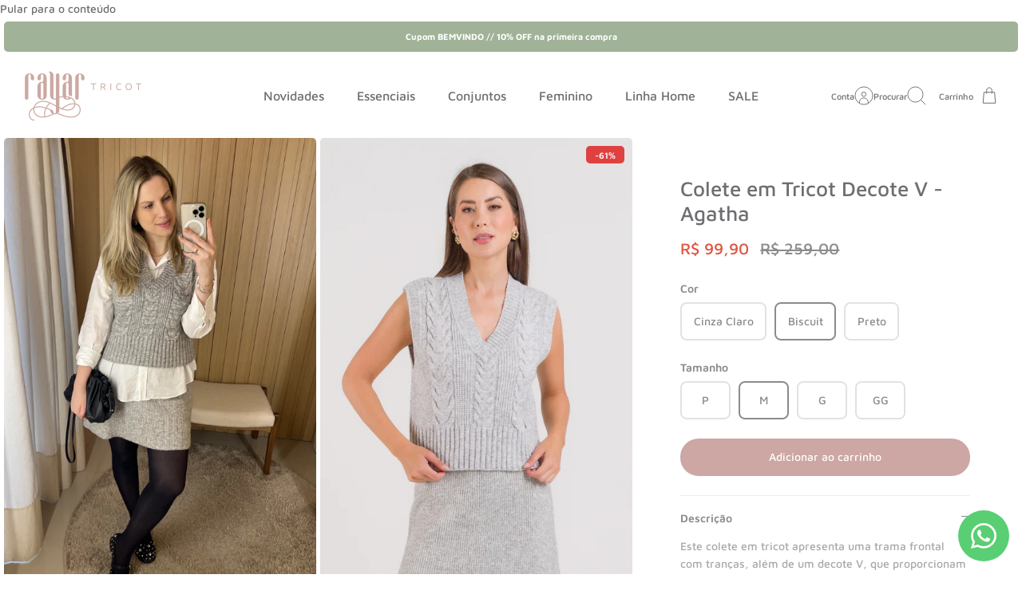

--- FILE ---
content_type: text/html; charset=utf-8
request_url: https://www.rayartricot.com.br/collections/feminino/products/colete-tricot-trancas-decote-v-agatha
body_size: 31128
content:
<!DOCTYPE html><html lang="pt-BR" dir="ltr" class="no-js">
<head>
  <!-- Mode 5.1.0 -->

  <title>Colete em Tricot Decote V - Agatha &ndash; Rayar Tricot</title>

  <meta charset="utf-8" />
<meta name="viewport" content="width=device-width,initial-scale=1.0" />
<meta http-equiv="X-UA-Compatible" content="IE=edge">

<link rel="preconnect" href="https://cdn.shopify.com" crossorigin>
<link rel="preconnect" href="https://fonts.shopify.com" crossorigin>
<link rel="preconnect" href="https://monorail-edge.shopifysvc.com"><link rel="preload" as="font" href="//www.rayartricot.com.br/cdn/fonts/maven_pro/mavenpro_n5.ce007c5b78ce56cdb6d8a7dfd4b878f24918d849.woff2" type="font/woff2" crossorigin><link rel="preload" as="font" href="//www.rayartricot.com.br/cdn/fonts/maven_pro/mavenpro_n5.ce007c5b78ce56cdb6d8a7dfd4b878f24918d849.woff2" type="font/woff2" crossorigin><link rel="preload" as="font" href="//www.rayartricot.com.br/cdn/fonts/maven_pro/mavenpro_n5.ce007c5b78ce56cdb6d8a7dfd4b878f24918d849.woff2" type="font/woff2" crossorigin><link rel="preload" as="font" href="//www.rayartricot.com.br/cdn/fonts/maven_pro/mavenpro_n4.c68ed1d8b5c0af622b14d3bb80bf3ead8907ac11.woff2" type="font/woff2" crossorigin><link rel="preload" href="//www.rayartricot.com.br/cdn/shop/t/49/assets/vendor.min.js?v=171821347312696842561764939161" as="script">
<link rel="preload" href="//www.rayartricot.com.br/cdn/shop/t/49/assets/theme.js?v=82202517958665340961764939161" as="script"><link rel="canonical" href="https://www.rayartricot.com.br/products/colete-tricot-trancas-decote-v-agatha" /><link rel="icon" href="//www.rayartricot.com.br/cdn/shop/files/android-chrome-512x512.png?crop=center&height=48&v=1737604248&width=48" type="image/png"><meta name="description" content="Este colete em tricot apresenta uma trama frontal com tranças, além de um decote V, que proporcionam um visual moderno e sofisticado. Confeccionado em material de alta qualidade, o colete é perfeito para adicionar um toque de elegância ao seu look.   Combine com a saia Londres ou minisaia Lidiane">
<style>
    @font-face {
  font-family: "Maven Pro";
  font-weight: 500;
  font-style: normal;
  font-display: fallback;
  src: url("//www.rayartricot.com.br/cdn/fonts/maven_pro/mavenpro_n5.ce007c5b78ce56cdb6d8a7dfd4b878f24918d849.woff2") format("woff2"),
       url("//www.rayartricot.com.br/cdn/fonts/maven_pro/mavenpro_n5.78e546abb11d6cec06c98294cd91a76466b42d41.woff") format("woff");
}

    @font-face {
  font-family: "Maven Pro";
  font-weight: 700;
  font-style: normal;
  font-display: fallback;
  src: url("//www.rayartricot.com.br/cdn/fonts/maven_pro/mavenpro_n7.1cf8ef6e1971df8c9c821bcb73da0b10e0c49a8b.woff2") format("woff2"),
       url("//www.rayartricot.com.br/cdn/fonts/maven_pro/mavenpro_n7.1ecc5b9854a5f30ff1b42559ffcca41d24759633.woff") format("woff");
}

    @font-face {
  font-family: "Maven Pro";
  font-weight: 600;
  font-style: normal;
  font-display: fallback;
  src: url("//www.rayartricot.com.br/cdn/fonts/maven_pro/mavenpro_n6.05e6df69bb75d015ee18df5f5798f1259a61f1c5.woff2") format("woff2"),
       url("//www.rayartricot.com.br/cdn/fonts/maven_pro/mavenpro_n6.2a247e47cebb2168b097c70ce14ff7d72107293f.woff") format("woff");
}

    @font-face {
  font-family: "Maven Pro";
  font-weight: 500;
  font-style: normal;
  font-display: fallback;
  src: url("//www.rayartricot.com.br/cdn/fonts/maven_pro/mavenpro_n5.ce007c5b78ce56cdb6d8a7dfd4b878f24918d849.woff2") format("woff2"),
       url("//www.rayartricot.com.br/cdn/fonts/maven_pro/mavenpro_n5.78e546abb11d6cec06c98294cd91a76466b42d41.woff") format("woff");
}

    
    
    @font-face {
  font-family: "Maven Pro";
  font-weight: 500;
  font-style: normal;
  font-display: fallback;
  src: url("//www.rayartricot.com.br/cdn/fonts/maven_pro/mavenpro_n5.ce007c5b78ce56cdb6d8a7dfd4b878f24918d849.woff2") format("woff2"),
       url("//www.rayartricot.com.br/cdn/fonts/maven_pro/mavenpro_n5.78e546abb11d6cec06c98294cd91a76466b42d41.woff") format("woff");
}

    @font-face {
  font-family: "Maven Pro";
  font-weight: 400;
  font-style: normal;
  font-display: fallback;
  src: url("//www.rayartricot.com.br/cdn/fonts/maven_pro/mavenpro_n4.c68ed1d8b5c0af622b14d3bb80bf3ead8907ac11.woff2") format("woff2"),
       url("//www.rayartricot.com.br/cdn/fonts/maven_pro/mavenpro_n4.522bf9c765ae9601c2a4846d60057ced1efdcde2.woff") format("woff");
}

    @font-face {
  font-family: "Maven Pro";
  font-weight: 500;
  font-style: normal;
  font-display: fallback;
  src: url("//www.rayartricot.com.br/cdn/fonts/maven_pro/mavenpro_n5.ce007c5b78ce56cdb6d8a7dfd4b878f24918d849.woff2") format("woff2"),
       url("//www.rayartricot.com.br/cdn/fonts/maven_pro/mavenpro_n5.78e546abb11d6cec06c98294cd91a76466b42d41.woff") format("woff");
}

    @font-face {
  font-family: "Maven Pro";
  font-weight: 600;
  font-style: normal;
  font-display: fallback;
  src: url("//www.rayartricot.com.br/cdn/fonts/maven_pro/mavenpro_n6.05e6df69bb75d015ee18df5f5798f1259a61f1c5.woff2") format("woff2"),
       url("//www.rayartricot.com.br/cdn/fonts/maven_pro/mavenpro_n6.2a247e47cebb2168b097c70ce14ff7d72107293f.woff") format("woff");
}

    @font-face {
  font-family: "Maven Pro";
  font-weight: 700;
  font-style: normal;
  font-display: fallback;
  src: url("//www.rayartricot.com.br/cdn/fonts/maven_pro/mavenpro_n7.1cf8ef6e1971df8c9c821bcb73da0b10e0c49a8b.woff2") format("woff2"),
       url("//www.rayartricot.com.br/cdn/fonts/maven_pro/mavenpro_n7.1ecc5b9854a5f30ff1b42559ffcca41d24759633.woff") format("woff");
}

  </style>

  <meta property="og:site_name" content="Rayar Tricot">
<meta property="og:url" content="https://www.rayartricot.com.br/products/colete-tricot-trancas-decote-v-agatha">
<meta property="og:title" content="Colete em Tricot Decote V - Agatha">
<meta property="og:type" content="product">
<meta property="og:description" content="Este colete em tricot apresenta uma trama frontal com tranças, além de um decote V, que proporcionam um visual moderno e sofisticado. Confeccionado em material de alta qualidade, o colete é perfeito para adicionar um toque de elegância ao seu look.   Combine com a saia Londres ou minisaia Lidiane"><meta property="og:image" content="http://www.rayartricot.com.br/cdn/shop/files/colete_tricot_agatha_1200x1200.jpg?v=1718925562">
  <meta property="og:image:secure_url" content="https://www.rayartricot.com.br/cdn/shop/files/colete_tricot_agatha_1200x1200.jpg?v=1718925562">
  <meta property="og:image:width" content="1000">
  <meta property="og:image:height" content="1500"><meta property="og:price:amount" content="99,90">
  <meta property="og:price:currency" content="BRL"><meta name="twitter:card" content="summary_large_image">
<meta name="twitter:title" content="Colete em Tricot Decote V - Agatha">
<meta name="twitter:description" content="Este colete em tricot apresenta uma trama frontal com tranças, além de um decote V, que proporcionam um visual moderno e sofisticado. Confeccionado em material de alta qualidade, o colete é perfeito para adicionar um toque de elegância ao seu look.   Combine com a saia Londres ou minisaia Lidiane">


  <link href="//www.rayartricot.com.br/cdn/shop/t/49/assets/styles.css?v=134702545906834680281764939173" rel="stylesheet" type="text/css" media="all" />
<script>
    document.documentElement.className = document.documentElement.className.replace('no-js', 'js');
    window.theme = window.theme || {};
    theme.money_format_with_product_code_preference = "R$ {{amount_with_comma_separator}}";
    theme.money_format = "R$ {{amount_with_comma_separator}}";
    theme.strings = {
      previous: "Anterior",
      next: "Próxima",
      addressError: "Não é possível localizar o endereço",
      addressNoResults: "Nenhum resultado para este endereço",
      addressQueryLimit: "Você excedeu a cota de uso da API do Google. Considere a atualização para um \u003ca href=\"https:\/\/developers.google.com\/maps\/premium\/usage-limits\"\u003ePlano Premium\u003c\/a\u003e.",
      authError: "Ocorreu um problema ao autenticar sua conta do Google Maps.",
      icon_labels_left: "Esquerda",
      icon_labels_right: "Direita",
      icon_labels_down: "Para baixo",
      icon_labels_close: "Fechar",
      icon_labels_plus: "Mais",
      imageSlider: "Imagens",
      cart_terms_confirmation: "Você deve concordar com os termos e condições antes de continuar.",
      cart_general_quantity_too_high: "Você só pode ter [QUANTITY] no seu carrinho",
      products_listing_from: "A partir de",
      noStock: "Esgotado",
      noVariant: "Indisponível",
      products_product_pick_a: "Escolha um",
      general_navigation_menu_toggle_aria_label: "Alternar menu",
      general_accessibility_labels_close: "Fechar",
      products_product_added_to_cart: "Adicionado",
      general_quick_search_pages: "Páginas",
      general_quick_search_no_results: "Desculpe, não foi possível encontrar nenhum resultado"
    };
    theme.routes = {
      search_url: '/search',
      cart_url: '/cart',
      cart_add_url: '/cart/add.js',
      cart_change_url: '/cart/change.js',
      cart_update_url: '/cart/update.js',
      predictive_search_url: '/search/suggest'
    };
    theme.settings = {
      cart_type: "drawer",
      after_add_to_cart: "drawer",
      quickbuy_style: "off",
      quickbuy_visibility: "always",
      avoid_orphans: true,
      qb_enable_sticky_cols: false,
      show_search_suggestions: true
    };

    theme.enqueueStyleUpdateQueue = [];
    theme.enqueueStyleUpdateTimeoutId = null;
    theme.enqueueStyleUpdate = (cb) => {
      clearTimeout(theme.enqueueStyleUpdateTimeoutId);
      theme.enqueueStyleUpdateQueue.push(cb);
      theme.enqueueStyleUpdateTimeoutId = setTimeout(() => {
        while (theme.enqueueStyleUpdateQueue.length > 0) {
          theme.enqueueStyleUpdateQueue.pop()();
        }
      }, 0);
    }
  </script>

  <script src="//www.rayartricot.com.br/cdn/shop/t/49/assets/vendor.min.js?v=171821347312696842561764939161" defer></script>
  <script src="//www.rayartricot.com.br/cdn/shop/t/49/assets/theme.js?v=82202517958665340961764939161" defer></script>

  <script>window.performance && window.performance.mark && window.performance.mark('shopify.content_for_header.start');</script><meta name="facebook-domain-verification" content="ekj1k46h9amays82bzphqgha8dlsc8">
<meta id="shopify-digital-wallet" name="shopify-digital-wallet" content="/59737079982/digital_wallets/dialog">
<link rel="alternate" type="application/json+oembed" href="https://www.rayartricot.com.br/products/colete-tricot-trancas-decote-v-agatha.oembed">
<script async="async" src="/checkouts/internal/preloads.js?locale=pt-BR"></script>
<script id="shopify-features" type="application/json">{"accessToken":"089041905102e90efd69795bae03b7c2","betas":["rich-media-storefront-analytics"],"domain":"www.rayartricot.com.br","predictiveSearch":true,"shopId":59737079982,"locale":"pt-br"}</script>
<script>var Shopify = Shopify || {};
Shopify.shop = "rayartricot.myshopify.com";
Shopify.locale = "pt-BR";
Shopify.currency = {"active":"BRL","rate":"1.0"};
Shopify.country = "BR";
Shopify.theme = {"name":"Cópia atualizada de Cópia atualizada de Rayar T...","id":148306690222,"schema_name":"Mode","schema_version":"5.1.0","theme_store_id":1578,"role":"main"};
Shopify.theme.handle = "null";
Shopify.theme.style = {"id":null,"handle":null};
Shopify.cdnHost = "www.rayartricot.com.br/cdn";
Shopify.routes = Shopify.routes || {};
Shopify.routes.root = "/";</script>
<script type="module">!function(o){(o.Shopify=o.Shopify||{}).modules=!0}(window);</script>
<script>!function(o){function n(){var o=[];function n(){o.push(Array.prototype.slice.apply(arguments))}return n.q=o,n}var t=o.Shopify=o.Shopify||{};t.loadFeatures=n(),t.autoloadFeatures=n()}(window);</script>
<script id="shop-js-analytics" type="application/json">{"pageType":"product"}</script>
<script defer="defer" async type="module" src="//www.rayartricot.com.br/cdn/shopifycloud/shop-js/modules/v2/client.init-shop-cart-sync_CU2ftdlJ.pt-BR.esm.js"></script>
<script defer="defer" async type="module" src="//www.rayartricot.com.br/cdn/shopifycloud/shop-js/modules/v2/chunk.common_Bd5PC-Gb.esm.js"></script>
<script defer="defer" async type="module" src="//www.rayartricot.com.br/cdn/shopifycloud/shop-js/modules/v2/chunk.modal_CNYWjkPA.esm.js"></script>
<script type="module">
  await import("//www.rayartricot.com.br/cdn/shopifycloud/shop-js/modules/v2/client.init-shop-cart-sync_CU2ftdlJ.pt-BR.esm.js");
await import("//www.rayartricot.com.br/cdn/shopifycloud/shop-js/modules/v2/chunk.common_Bd5PC-Gb.esm.js");
await import("//www.rayartricot.com.br/cdn/shopifycloud/shop-js/modules/v2/chunk.modal_CNYWjkPA.esm.js");

  window.Shopify.SignInWithShop?.initShopCartSync?.({"fedCMEnabled":true,"windoidEnabled":true});

</script>
<script id="__st">var __st={"a":59737079982,"offset":-10800,"reqid":"dab7f204-25aa-49f4-835e-6ec681fef565-1769123724","pageurl":"www.rayartricot.com.br\/collections\/feminino\/products\/colete-tricot-trancas-decote-v-agatha","u":"3232ad6db3da","p":"product","rtyp":"product","rid":8246253256878};</script>
<script>window.ShopifyPaypalV4VisibilityTracking = true;</script>
<script id="captcha-bootstrap">!function(){'use strict';const t='contact',e='account',n='new_comment',o=[[t,t],['blogs',n],['comments',n],[t,'customer']],c=[[e,'customer_login'],[e,'guest_login'],[e,'recover_customer_password'],[e,'create_customer']],r=t=>t.map((([t,e])=>`form[action*='/${t}']:not([data-nocaptcha='true']) input[name='form_type'][value='${e}']`)).join(','),a=t=>()=>t?[...document.querySelectorAll(t)].map((t=>t.form)):[];function s(){const t=[...o],e=r(t);return a(e)}const i='password',u='form_key',d=['recaptcha-v3-token','g-recaptcha-response','h-captcha-response',i],f=()=>{try{return window.sessionStorage}catch{return}},m='__shopify_v',_=t=>t.elements[u];function p(t,e,n=!1){try{const o=window.sessionStorage,c=JSON.parse(o.getItem(e)),{data:r}=function(t){const{data:e,action:n}=t;return t[m]||n?{data:e,action:n}:{data:t,action:n}}(c);for(const[e,n]of Object.entries(r))t.elements[e]&&(t.elements[e].value=n);n&&o.removeItem(e)}catch(o){console.error('form repopulation failed',{error:o})}}const l='form_type',E='cptcha';function T(t){t.dataset[E]=!0}const w=window,h=w.document,L='Shopify',v='ce_forms',y='captcha';let A=!1;((t,e)=>{const n=(g='f06e6c50-85a8-45c8-87d0-21a2b65856fe',I='https://cdn.shopify.com/shopifycloud/storefront-forms-hcaptcha/ce_storefront_forms_captcha_hcaptcha.v1.5.2.iife.js',D={infoText:'Protegido por hCaptcha',privacyText:'Privacidade',termsText:'Termos'},(t,e,n)=>{const o=w[L][v],c=o.bindForm;if(c)return c(t,g,e,D).then(n);var r;o.q.push([[t,g,e,D],n]),r=I,A||(h.body.append(Object.assign(h.createElement('script'),{id:'captcha-provider',async:!0,src:r})),A=!0)});var g,I,D;w[L]=w[L]||{},w[L][v]=w[L][v]||{},w[L][v].q=[],w[L][y]=w[L][y]||{},w[L][y].protect=function(t,e){n(t,void 0,e),T(t)},Object.freeze(w[L][y]),function(t,e,n,w,h,L){const[v,y,A,g]=function(t,e,n){const i=e?o:[],u=t?c:[],d=[...i,...u],f=r(d),m=r(i),_=r(d.filter((([t,e])=>n.includes(e))));return[a(f),a(m),a(_),s()]}(w,h,L),I=t=>{const e=t.target;return e instanceof HTMLFormElement?e:e&&e.form},D=t=>v().includes(t);t.addEventListener('submit',(t=>{const e=I(t);if(!e)return;const n=D(e)&&!e.dataset.hcaptchaBound&&!e.dataset.recaptchaBound,o=_(e),c=g().includes(e)&&(!o||!o.value);(n||c)&&t.preventDefault(),c&&!n&&(function(t){try{if(!f())return;!function(t){const e=f();if(!e)return;const n=_(t);if(!n)return;const o=n.value;o&&e.removeItem(o)}(t);const e=Array.from(Array(32),(()=>Math.random().toString(36)[2])).join('');!function(t,e){_(t)||t.append(Object.assign(document.createElement('input'),{type:'hidden',name:u})),t.elements[u].value=e}(t,e),function(t,e){const n=f();if(!n)return;const o=[...t.querySelectorAll(`input[type='${i}']`)].map((({name:t})=>t)),c=[...d,...o],r={};for(const[a,s]of new FormData(t).entries())c.includes(a)||(r[a]=s);n.setItem(e,JSON.stringify({[m]:1,action:t.action,data:r}))}(t,e)}catch(e){console.error('failed to persist form',e)}}(e),e.submit())}));const S=(t,e)=>{t&&!t.dataset[E]&&(n(t,e.some((e=>e===t))),T(t))};for(const o of['focusin','change'])t.addEventListener(o,(t=>{const e=I(t);D(e)&&S(e,y())}));const B=e.get('form_key'),M=e.get(l),P=B&&M;t.addEventListener('DOMContentLoaded',(()=>{const t=y();if(P)for(const e of t)e.elements[l].value===M&&p(e,B);[...new Set([...A(),...v().filter((t=>'true'===t.dataset.shopifyCaptcha))])].forEach((e=>S(e,t)))}))}(h,new URLSearchParams(w.location.search),n,t,e,['guest_login'])})(!1,!0)}();</script>
<script integrity="sha256-4kQ18oKyAcykRKYeNunJcIwy7WH5gtpwJnB7kiuLZ1E=" data-source-attribution="shopify.loadfeatures" defer="defer" src="//www.rayartricot.com.br/cdn/shopifycloud/storefront/assets/storefront/load_feature-a0a9edcb.js" crossorigin="anonymous"></script>
<script data-source-attribution="shopify.dynamic_checkout.dynamic.init">var Shopify=Shopify||{};Shopify.PaymentButton=Shopify.PaymentButton||{isStorefrontPortableWallets:!0,init:function(){window.Shopify.PaymentButton.init=function(){};var t=document.createElement("script");t.src="https://www.rayartricot.com.br/cdn/shopifycloud/portable-wallets/latest/portable-wallets.pt-br.js",t.type="module",document.head.appendChild(t)}};
</script>
<script data-source-attribution="shopify.dynamic_checkout.buyer_consent">
  function portableWalletsHideBuyerConsent(e){var t=document.getElementById("shopify-buyer-consent"),n=document.getElementById("shopify-subscription-policy-button");t&&n&&(t.classList.add("hidden"),t.setAttribute("aria-hidden","true"),n.removeEventListener("click",e))}function portableWalletsShowBuyerConsent(e){var t=document.getElementById("shopify-buyer-consent"),n=document.getElementById("shopify-subscription-policy-button");t&&n&&(t.classList.remove("hidden"),t.removeAttribute("aria-hidden"),n.addEventListener("click",e))}window.Shopify?.PaymentButton&&(window.Shopify.PaymentButton.hideBuyerConsent=portableWalletsHideBuyerConsent,window.Shopify.PaymentButton.showBuyerConsent=portableWalletsShowBuyerConsent);
</script>
<script data-source-attribution="shopify.dynamic_checkout.cart.bootstrap">document.addEventListener("DOMContentLoaded",(function(){function t(){return document.querySelector("shopify-accelerated-checkout-cart, shopify-accelerated-checkout")}if(t())Shopify.PaymentButton.init();else{new MutationObserver((function(e,n){t()&&(Shopify.PaymentButton.init(),n.disconnect())})).observe(document.body,{childList:!0,subtree:!0})}}));
</script>
<script id="sections-script" data-sections="related-products" defer="defer" src="//www.rayartricot.com.br/cdn/shop/t/49/compiled_assets/scripts.js?v=3203"></script>
<script>window.performance && window.performance.mark && window.performance.mark('shopify.content_for_header.end');</script>
<!-- BEGIN app block: shopify://apps/whatsapp-button/blocks/app-embed-block/96d80a63-e860-4262-a001-8b82ac4d00e6 --><script>
    (function() {
        function asyncLoad() {
            var url = 'https://whatsapp-button.eazeapps.io/api/buttonInstallation/scriptTag?shopId=8166&v=1758648090';
            var s = document.createElement('script');
            s.type = 'text/javascript';
            s.async = true;
            s.src = url;
            var x = document.getElementsByTagName('script')[0];
            x.parentNode.insertBefore(s, x);
        };
        if(window.attachEvent) {
            window.attachEvent('onload', asyncLoad);
        } else {
            window.addEventListener('load', asyncLoad, false);
        }
    })();
</script>

<!-- END app block --><!-- BEGIN app block: shopify://apps/scala-parcelamentos/blocks/cartCSS/def817a5-48c7-43b3-b8b9-553076d860c7 -->

<style data-shopify>    .parcelatorCart p {    color:!important;            color: #6d6e71;    font-size: 0.9em;    margin-top: 0px !important;    margin-bottom: 0px !important;    margin-inline-end: 0px !important;  }</style>

<!-- END app block --><!-- BEGIN app block: shopify://apps/simprosys-google-shopping-feed/blocks/core_settings_block/1f0b859e-9fa6-4007-97e8-4513aff5ff3b --><!-- BEGIN: GSF App Core Tags & Scripts by Simprosys Google Shopping Feed -->

    <!-- BEGIN app snippet: gsf_verification_code -->


    <meta name="p:domain_verify" content="d85b8c33eca0bacfb1a29767f6bdbc02" />

<!-- END app snippet -->









<!-- END: GSF App Core Tags & Scripts by Simprosys Google Shopping Feed -->
<!-- END app block --><!-- BEGIN app block: shopify://apps/scala-parcelamentos/blocks/productsCSS/def817a5-48c7-43b3-b8b9-553076d860c7 -->

<style data-shopify>span#parcelator.parcelatorProduct p {      color:#6d6e71!important;      text-align: default;font-size: 1.3em;}    .parcelatorProduct p:first-of-type {     margin-top: 0px !important;   }  .parcelatorProduct:last-child p, scala-tabela, scala-activator {     margin-bottom: 0px !important;   }</style>
<!-- END app block --><!-- BEGIN app block: shopify://apps/scala-parcelamentos/blocks/collectionCSS/def817a5-48c7-43b3-b8b9-553076d860c7 -->

<style data-shopify>.parcelatorCollection p {    color:#6d6e71!important;            font-size: 0.9em;    }      .parcelatorCollection p:first-of-type{  margin-top: 0px !important;  }  .parcelatorCollection p:last-of-type{    margin-bottom: 0px !important;  }</style>

<!-- END app block --><script src="https://cdn.shopify.com/extensions/60de0b98-b80e-45e9-8a6a-3109ed7982d8/forms-2296/assets/shopify-forms-loader.js" type="text/javascript" defer="defer"></script>
<script src="https://cdn.shopify.com/extensions/019bcbda-8bea-749e-aff6-99717e657b00/scala-parcelamentos-155/assets/oneator.js" type="text/javascript" defer="defer"></script>
<link href="https://cdn.shopify.com/extensions/019bcbda-8bea-749e-aff6-99717e657b00/scala-parcelamentos-155/assets/oneator.css" rel="stylesheet" type="text/css" media="all">
<link href="https://monorail-edge.shopifysvc.com" rel="dns-prefetch">
<script>(function(){if ("sendBeacon" in navigator && "performance" in window) {try {var session_token_from_headers = performance.getEntriesByType('navigation')[0].serverTiming.find(x => x.name == '_s').description;} catch {var session_token_from_headers = undefined;}var session_cookie_matches = document.cookie.match(/_shopify_s=([^;]*)/);var session_token_from_cookie = session_cookie_matches && session_cookie_matches.length === 2 ? session_cookie_matches[1] : "";var session_token = session_token_from_headers || session_token_from_cookie || "";function handle_abandonment_event(e) {var entries = performance.getEntries().filter(function(entry) {return /monorail-edge.shopifysvc.com/.test(entry.name);});if (!window.abandonment_tracked && entries.length === 0) {window.abandonment_tracked = true;var currentMs = Date.now();var navigation_start = performance.timing.navigationStart;var payload = {shop_id: 59737079982,url: window.location.href,navigation_start,duration: currentMs - navigation_start,session_token,page_type: "product"};window.navigator.sendBeacon("https://monorail-edge.shopifysvc.com/v1/produce", JSON.stringify({schema_id: "online_store_buyer_site_abandonment/1.1",payload: payload,metadata: {event_created_at_ms: currentMs,event_sent_at_ms: currentMs}}));}}window.addEventListener('pagehide', handle_abandonment_event);}}());</script>
<script id="web-pixels-manager-setup">(function e(e,d,r,n,o){if(void 0===o&&(o={}),!Boolean(null===(a=null===(i=window.Shopify)||void 0===i?void 0:i.analytics)||void 0===a?void 0:a.replayQueue)){var i,a;window.Shopify=window.Shopify||{};var t=window.Shopify;t.analytics=t.analytics||{};var s=t.analytics;s.replayQueue=[],s.publish=function(e,d,r){return s.replayQueue.push([e,d,r]),!0};try{self.performance.mark("wpm:start")}catch(e){}var l=function(){var e={modern:/Edge?\/(1{2}[4-9]|1[2-9]\d|[2-9]\d{2}|\d{4,})\.\d+(\.\d+|)|Firefox\/(1{2}[4-9]|1[2-9]\d|[2-9]\d{2}|\d{4,})\.\d+(\.\d+|)|Chrom(ium|e)\/(9{2}|\d{3,})\.\d+(\.\d+|)|(Maci|X1{2}).+ Version\/(15\.\d+|(1[6-9]|[2-9]\d|\d{3,})\.\d+)([,.]\d+|)( \(\w+\)|)( Mobile\/\w+|) Safari\/|Chrome.+OPR\/(9{2}|\d{3,})\.\d+\.\d+|(CPU[ +]OS|iPhone[ +]OS|CPU[ +]iPhone|CPU IPhone OS|CPU iPad OS)[ +]+(15[._]\d+|(1[6-9]|[2-9]\d|\d{3,})[._]\d+)([._]\d+|)|Android:?[ /-](13[3-9]|1[4-9]\d|[2-9]\d{2}|\d{4,})(\.\d+|)(\.\d+|)|Android.+Firefox\/(13[5-9]|1[4-9]\d|[2-9]\d{2}|\d{4,})\.\d+(\.\d+|)|Android.+Chrom(ium|e)\/(13[3-9]|1[4-9]\d|[2-9]\d{2}|\d{4,})\.\d+(\.\d+|)|SamsungBrowser\/([2-9]\d|\d{3,})\.\d+/,legacy:/Edge?\/(1[6-9]|[2-9]\d|\d{3,})\.\d+(\.\d+|)|Firefox\/(5[4-9]|[6-9]\d|\d{3,})\.\d+(\.\d+|)|Chrom(ium|e)\/(5[1-9]|[6-9]\d|\d{3,})\.\d+(\.\d+|)([\d.]+$|.*Safari\/(?![\d.]+ Edge\/[\d.]+$))|(Maci|X1{2}).+ Version\/(10\.\d+|(1[1-9]|[2-9]\d|\d{3,})\.\d+)([,.]\d+|)( \(\w+\)|)( Mobile\/\w+|) Safari\/|Chrome.+OPR\/(3[89]|[4-9]\d|\d{3,})\.\d+\.\d+|(CPU[ +]OS|iPhone[ +]OS|CPU[ +]iPhone|CPU IPhone OS|CPU iPad OS)[ +]+(10[._]\d+|(1[1-9]|[2-9]\d|\d{3,})[._]\d+)([._]\d+|)|Android:?[ /-](13[3-9]|1[4-9]\d|[2-9]\d{2}|\d{4,})(\.\d+|)(\.\d+|)|Mobile Safari.+OPR\/([89]\d|\d{3,})\.\d+\.\d+|Android.+Firefox\/(13[5-9]|1[4-9]\d|[2-9]\d{2}|\d{4,})\.\d+(\.\d+|)|Android.+Chrom(ium|e)\/(13[3-9]|1[4-9]\d|[2-9]\d{2}|\d{4,})\.\d+(\.\d+|)|Android.+(UC? ?Browser|UCWEB|U3)[ /]?(15\.([5-9]|\d{2,})|(1[6-9]|[2-9]\d|\d{3,})\.\d+)\.\d+|SamsungBrowser\/(5\.\d+|([6-9]|\d{2,})\.\d+)|Android.+MQ{2}Browser\/(14(\.(9|\d{2,})|)|(1[5-9]|[2-9]\d|\d{3,})(\.\d+|))(\.\d+|)|K[Aa][Ii]OS\/(3\.\d+|([4-9]|\d{2,})\.\d+)(\.\d+|)/},d=e.modern,r=e.legacy,n=navigator.userAgent;return n.match(d)?"modern":n.match(r)?"legacy":"unknown"}(),u="modern"===l?"modern":"legacy",c=(null!=n?n:{modern:"",legacy:""})[u],f=function(e){return[e.baseUrl,"/wpm","/b",e.hashVersion,"modern"===e.buildTarget?"m":"l",".js"].join("")}({baseUrl:d,hashVersion:r,buildTarget:u}),m=function(e){var d=e.version,r=e.bundleTarget,n=e.surface,o=e.pageUrl,i=e.monorailEndpoint;return{emit:function(e){var a=e.status,t=e.errorMsg,s=(new Date).getTime(),l=JSON.stringify({metadata:{event_sent_at_ms:s},events:[{schema_id:"web_pixels_manager_load/3.1",payload:{version:d,bundle_target:r,page_url:o,status:a,surface:n,error_msg:t},metadata:{event_created_at_ms:s}}]});if(!i)return console&&console.warn&&console.warn("[Web Pixels Manager] No Monorail endpoint provided, skipping logging."),!1;try{return self.navigator.sendBeacon.bind(self.navigator)(i,l)}catch(e){}var u=new XMLHttpRequest;try{return u.open("POST",i,!0),u.setRequestHeader("Content-Type","text/plain"),u.send(l),!0}catch(e){return console&&console.warn&&console.warn("[Web Pixels Manager] Got an unhandled error while logging to Monorail."),!1}}}}({version:r,bundleTarget:l,surface:e.surface,pageUrl:self.location.href,monorailEndpoint:e.monorailEndpoint});try{o.browserTarget=l,function(e){var d=e.src,r=e.async,n=void 0===r||r,o=e.onload,i=e.onerror,a=e.sri,t=e.scriptDataAttributes,s=void 0===t?{}:t,l=document.createElement("script"),u=document.querySelector("head"),c=document.querySelector("body");if(l.async=n,l.src=d,a&&(l.integrity=a,l.crossOrigin="anonymous"),s)for(var f in s)if(Object.prototype.hasOwnProperty.call(s,f))try{l.dataset[f]=s[f]}catch(e){}if(o&&l.addEventListener("load",o),i&&l.addEventListener("error",i),u)u.appendChild(l);else{if(!c)throw new Error("Did not find a head or body element to append the script");c.appendChild(l)}}({src:f,async:!0,onload:function(){if(!function(){var e,d;return Boolean(null===(d=null===(e=window.Shopify)||void 0===e?void 0:e.analytics)||void 0===d?void 0:d.initialized)}()){var d=window.webPixelsManager.init(e)||void 0;if(d){var r=window.Shopify.analytics;r.replayQueue.forEach((function(e){var r=e[0],n=e[1],o=e[2];d.publishCustomEvent(r,n,o)})),r.replayQueue=[],r.publish=d.publishCustomEvent,r.visitor=d.visitor,r.initialized=!0}}},onerror:function(){return m.emit({status:"failed",errorMsg:"".concat(f," has failed to load")})},sri:function(e){var d=/^sha384-[A-Za-z0-9+/=]+$/;return"string"==typeof e&&d.test(e)}(c)?c:"",scriptDataAttributes:o}),m.emit({status:"loading"})}catch(e){m.emit({status:"failed",errorMsg:(null==e?void 0:e.message)||"Unknown error"})}}})({shopId: 59737079982,storefrontBaseUrl: "https://www.rayartricot.com.br",extensionsBaseUrl: "https://extensions.shopifycdn.com/cdn/shopifycloud/web-pixels-manager",monorailEndpoint: "https://monorail-edge.shopifysvc.com/unstable/produce_batch",surface: "storefront-renderer",enabledBetaFlags: ["2dca8a86"],webPixelsConfigList: [{"id":"1271431342","configuration":"{\"account_ID\":\"265325\",\"google_analytics_tracking_tag\":\"1\",\"measurement_id\":\"2\",\"api_secret\":\"3\",\"shop_settings\":\"{\\\"custom_pixel_script\\\":\\\"https:\\\\\\\/\\\\\\\/storage.googleapis.com\\\\\\\/gsf-scripts\\\\\\\/custom-pixels\\\\\\\/rayartricot.js\\\"}\"}","eventPayloadVersion":"v1","runtimeContext":"LAX","scriptVersion":"c6b888297782ed4a1cba19cda43d6625","type":"APP","apiClientId":1558137,"privacyPurposes":[],"dataSharingAdjustments":{"protectedCustomerApprovalScopes":["read_customer_address","read_customer_email","read_customer_name","read_customer_personal_data","read_customer_phone"]}},{"id":"1218412718","configuration":"{\"pixel_id\":\"208428338849501\",\"pixel_type\":\"facebook_pixel\"}","eventPayloadVersion":"v1","runtimeContext":"OPEN","scriptVersion":"ca16bc87fe92b6042fbaa3acc2fbdaa6","type":"APP","apiClientId":2329312,"privacyPurposes":["ANALYTICS","MARKETING","SALE_OF_DATA"],"dataSharingAdjustments":{"protectedCustomerApprovalScopes":["read_customer_address","read_customer_email","read_customer_name","read_customer_personal_data","read_customer_phone"]}},{"id":"427819182","configuration":"{\"pixelCode\":\"CNFRJDJC77U5DD8QHHB0\"}","eventPayloadVersion":"v1","runtimeContext":"STRICT","scriptVersion":"22e92c2ad45662f435e4801458fb78cc","type":"APP","apiClientId":4383523,"privacyPurposes":["ANALYTICS","MARKETING","SALE_OF_DATA"],"dataSharingAdjustments":{"protectedCustomerApprovalScopes":["read_customer_address","read_customer_email","read_customer_name","read_customer_personal_data","read_customer_phone"]}},{"id":"103809198","configuration":"{\"tagID\":\"2612424308177\"}","eventPayloadVersion":"v1","runtimeContext":"STRICT","scriptVersion":"18031546ee651571ed29edbe71a3550b","type":"APP","apiClientId":3009811,"privacyPurposes":["ANALYTICS","MARKETING","SALE_OF_DATA"],"dataSharingAdjustments":{"protectedCustomerApprovalScopes":["read_customer_address","read_customer_email","read_customer_name","read_customer_personal_data","read_customer_phone"]}},{"id":"shopify-app-pixel","configuration":"{}","eventPayloadVersion":"v1","runtimeContext":"STRICT","scriptVersion":"0450","apiClientId":"shopify-pixel","type":"APP","privacyPurposes":["ANALYTICS","MARKETING"]},{"id":"shopify-custom-pixel","eventPayloadVersion":"v1","runtimeContext":"LAX","scriptVersion":"0450","apiClientId":"shopify-pixel","type":"CUSTOM","privacyPurposes":["ANALYTICS","MARKETING"]}],isMerchantRequest: false,initData: {"shop":{"name":"Rayar Tricot","paymentSettings":{"currencyCode":"BRL"},"myshopifyDomain":"rayartricot.myshopify.com","countryCode":"BR","storefrontUrl":"https:\/\/www.rayartricot.com.br"},"customer":null,"cart":null,"checkout":null,"productVariants":[{"price":{"amount":99.9,"currencyCode":"BRL"},"product":{"title":"Colete em Tricot Decote V - Agatha","vendor":"Rayar Tricot","id":"8246253256878","untranslatedTitle":"Colete em Tricot Decote V - Agatha","url":"\/products\/colete-tricot-trancas-decote-v-agatha","type":"Coletes"},"id":"44777766092974","image":{"src":"\/\/www.rayartricot.com.br\/cdn\/shop\/files\/colete_tricot_agatha.jpg?v=1718925562"},"sku":"2492P103","title":"Cinza Claro \/ P","untranslatedTitle":"Cinza Claro \/ P"},{"price":{"amount":99.9,"currencyCode":"BRL"},"product":{"title":"Colete em Tricot Decote V - Agatha","vendor":"Rayar Tricot","id":"8246253256878","untranslatedTitle":"Colete em Tricot Decote V - Agatha","url":"\/products\/colete-tricot-trancas-decote-v-agatha","type":"Coletes"},"id":"44777766125742","image":{"src":"\/\/www.rayartricot.com.br\/cdn\/shop\/files\/colete_tricot_agatha.jpg?v=1718925562"},"sku":"2492M103","title":"Cinza Claro \/ M","untranslatedTitle":"Cinza Claro \/ M"},{"price":{"amount":99.9,"currencyCode":"BRL"},"product":{"title":"Colete em Tricot Decote V - Agatha","vendor":"Rayar Tricot","id":"8246253256878","untranslatedTitle":"Colete em Tricot Decote V - Agatha","url":"\/products\/colete-tricot-trancas-decote-v-agatha","type":"Coletes"},"id":"44777766158510","image":{"src":"\/\/www.rayartricot.com.br\/cdn\/shop\/files\/colete_tricot_agatha.jpg?v=1718925562"},"sku":"2492G103","title":"Cinza Claro \/ G","untranslatedTitle":"Cinza Claro \/ G"},{"price":{"amount":99.9,"currencyCode":"BRL"},"product":{"title":"Colete em Tricot Decote V - Agatha","vendor":"Rayar Tricot","id":"8246253256878","untranslatedTitle":"Colete em Tricot Decote V - Agatha","url":"\/products\/colete-tricot-trancas-decote-v-agatha","type":"Coletes"},"id":"44777766191278","image":{"src":"\/\/www.rayartricot.com.br\/cdn\/shop\/files\/colete_tricot_agatha.jpg?v=1718925562"},"sku":"2492GG103","title":"Cinza Claro \/ GG","untranslatedTitle":"Cinza Claro \/ GG"},{"price":{"amount":99.9,"currencyCode":"BRL"},"product":{"title":"Colete em Tricot Decote V - Agatha","vendor":"Rayar Tricot","id":"8246253256878","untranslatedTitle":"Colete em Tricot Decote V - Agatha","url":"\/products\/colete-tricot-trancas-decote-v-agatha","type":"Coletes"},"id":"44777765961902","image":{"src":"\/\/www.rayartricot.com.br\/cdn\/shop\/files\/2492_colete_em_tricot_agatha_2_inverno_rayartricot_2024_2104.jpg?v=1718925578"},"sku":"2492P101","title":"Biscuit \/ P","untranslatedTitle":"Biscuit \/ P"},{"price":{"amount":99.9,"currencyCode":"BRL"},"product":{"title":"Colete em Tricot Decote V - Agatha","vendor":"Rayar Tricot","id":"8246253256878","untranslatedTitle":"Colete em Tricot Decote V - Agatha","url":"\/products\/colete-tricot-trancas-decote-v-agatha","type":"Coletes"},"id":"44777765994670","image":{"src":"\/\/www.rayartricot.com.br\/cdn\/shop\/files\/2492_colete_em_tricot_agatha_2_inverno_rayartricot_2024_2104.jpg?v=1718925578"},"sku":"2492M101","title":"Biscuit \/ M","untranslatedTitle":"Biscuit \/ M"},{"price":{"amount":99.9,"currencyCode":"BRL"},"product":{"title":"Colete em Tricot Decote V - Agatha","vendor":"Rayar Tricot","id":"8246253256878","untranslatedTitle":"Colete em Tricot Decote V - Agatha","url":"\/products\/colete-tricot-trancas-decote-v-agatha","type":"Coletes"},"id":"44777766027438","image":{"src":"\/\/www.rayartricot.com.br\/cdn\/shop\/files\/2492_colete_em_tricot_agatha_2_inverno_rayartricot_2024_2104.jpg?v=1718925578"},"sku":"2492G101","title":"Biscuit \/ G","untranslatedTitle":"Biscuit \/ G"},{"price":{"amount":99.9,"currencyCode":"BRL"},"product":{"title":"Colete em Tricot Decote V - Agatha","vendor":"Rayar Tricot","id":"8246253256878","untranslatedTitle":"Colete em Tricot Decote V - Agatha","url":"\/products\/colete-tricot-trancas-decote-v-agatha","type":"Coletes"},"id":"44777766060206","image":{"src":"\/\/www.rayartricot.com.br\/cdn\/shop\/files\/2492_colete_em_tricot_agatha_2_inverno_rayartricot_2024_2104.jpg?v=1718925578"},"sku":"2492GG101","title":"Biscuit \/ GG","untranslatedTitle":"Biscuit \/ GG"},{"price":{"amount":99.9,"currencyCode":"BRL"},"product":{"title":"Colete em Tricot Decote V - Agatha","vendor":"Rayar Tricot","id":"8246253256878","untranslatedTitle":"Colete em Tricot Decote V - Agatha","url":"\/products\/colete-tricot-trancas-decote-v-agatha","type":"Coletes"},"id":"44777766224046","image":{"src":"\/\/www.rayartricot.com.br\/cdn\/shop\/files\/2492_colete_em_tricot_agatha_2_inverno_rayartricot_2024_1071.jpg?v=1718925578"},"sku":"2492P105","title":"Preto \/ P","untranslatedTitle":"Preto \/ P"},{"price":{"amount":99.9,"currencyCode":"BRL"},"product":{"title":"Colete em Tricot Decote V - Agatha","vendor":"Rayar Tricot","id":"8246253256878","untranslatedTitle":"Colete em Tricot Decote V - Agatha","url":"\/products\/colete-tricot-trancas-decote-v-agatha","type":"Coletes"},"id":"44777766256814","image":{"src":"\/\/www.rayartricot.com.br\/cdn\/shop\/files\/2492_colete_em_tricot_agatha_2_inverno_rayartricot_2024_1071.jpg?v=1718925578"},"sku":"2492M105","title":"Preto \/ M","untranslatedTitle":"Preto \/ M"},{"price":{"amount":99.9,"currencyCode":"BRL"},"product":{"title":"Colete em Tricot Decote V - Agatha","vendor":"Rayar Tricot","id":"8246253256878","untranslatedTitle":"Colete em Tricot Decote V - Agatha","url":"\/products\/colete-tricot-trancas-decote-v-agatha","type":"Coletes"},"id":"44777766289582","image":{"src":"\/\/www.rayartricot.com.br\/cdn\/shop\/files\/2492_colete_em_tricot_agatha_2_inverno_rayartricot_2024_1071.jpg?v=1718925578"},"sku":"2492G105","title":"Preto \/ G","untranslatedTitle":"Preto \/ G"},{"price":{"amount":99.9,"currencyCode":"BRL"},"product":{"title":"Colete em Tricot Decote V - Agatha","vendor":"Rayar Tricot","id":"8246253256878","untranslatedTitle":"Colete em Tricot Decote V - Agatha","url":"\/products\/colete-tricot-trancas-decote-v-agatha","type":"Coletes"},"id":"44777766322350","image":{"src":"\/\/www.rayartricot.com.br\/cdn\/shop\/files\/2492_colete_em_tricot_agatha_2_inverno_rayartricot_2024_1071.jpg?v=1718925578"},"sku":"2492GG105","title":"Preto \/ GG","untranslatedTitle":"Preto \/ GG"}],"purchasingCompany":null},},"https://www.rayartricot.com.br/cdn","fcfee988w5aeb613cpc8e4bc33m6693e112",{"modern":"","legacy":""},{"shopId":"59737079982","storefrontBaseUrl":"https:\/\/www.rayartricot.com.br","extensionBaseUrl":"https:\/\/extensions.shopifycdn.com\/cdn\/shopifycloud\/web-pixels-manager","surface":"storefront-renderer","enabledBetaFlags":"[\"2dca8a86\"]","isMerchantRequest":"false","hashVersion":"fcfee988w5aeb613cpc8e4bc33m6693e112","publish":"custom","events":"[[\"page_viewed\",{}],[\"product_viewed\",{\"productVariant\":{\"price\":{\"amount\":99.9,\"currencyCode\":\"BRL\"},\"product\":{\"title\":\"Colete em Tricot Decote V - Agatha\",\"vendor\":\"Rayar Tricot\",\"id\":\"8246253256878\",\"untranslatedTitle\":\"Colete em Tricot Decote V - Agatha\",\"url\":\"\/products\/colete-tricot-trancas-decote-v-agatha\",\"type\":\"Coletes\"},\"id\":\"44777765994670\",\"image\":{\"src\":\"\/\/www.rayartricot.com.br\/cdn\/shop\/files\/2492_colete_em_tricot_agatha_2_inverno_rayartricot_2024_2104.jpg?v=1718925578\"},\"sku\":\"2492M101\",\"title\":\"Biscuit \/ M\",\"untranslatedTitle\":\"Biscuit \/ M\"}}]]"});</script><script>
  window.ShopifyAnalytics = window.ShopifyAnalytics || {};
  window.ShopifyAnalytics.meta = window.ShopifyAnalytics.meta || {};
  window.ShopifyAnalytics.meta.currency = 'BRL';
  var meta = {"product":{"id":8246253256878,"gid":"gid:\/\/shopify\/Product\/8246253256878","vendor":"Rayar Tricot","type":"Coletes","handle":"colete-tricot-trancas-decote-v-agatha","variants":[{"id":44777766092974,"price":9990,"name":"Colete em Tricot Decote V - Agatha - Cinza Claro \/ P","public_title":"Cinza Claro \/ P","sku":"2492P103"},{"id":44777766125742,"price":9990,"name":"Colete em Tricot Decote V - Agatha - Cinza Claro \/ M","public_title":"Cinza Claro \/ M","sku":"2492M103"},{"id":44777766158510,"price":9990,"name":"Colete em Tricot Decote V - Agatha - Cinza Claro \/ G","public_title":"Cinza Claro \/ G","sku":"2492G103"},{"id":44777766191278,"price":9990,"name":"Colete em Tricot Decote V - Agatha - Cinza Claro \/ GG","public_title":"Cinza Claro \/ GG","sku":"2492GG103"},{"id":44777765961902,"price":9990,"name":"Colete em Tricot Decote V - Agatha - Biscuit \/ P","public_title":"Biscuit \/ P","sku":"2492P101"},{"id":44777765994670,"price":9990,"name":"Colete em Tricot Decote V - Agatha - Biscuit \/ M","public_title":"Biscuit \/ M","sku":"2492M101"},{"id":44777766027438,"price":9990,"name":"Colete em Tricot Decote V - Agatha - Biscuit \/ G","public_title":"Biscuit \/ G","sku":"2492G101"},{"id":44777766060206,"price":9990,"name":"Colete em Tricot Decote V - Agatha - Biscuit \/ GG","public_title":"Biscuit \/ GG","sku":"2492GG101"},{"id":44777766224046,"price":9990,"name":"Colete em Tricot Decote V - Agatha - Preto \/ P","public_title":"Preto \/ P","sku":"2492P105"},{"id":44777766256814,"price":9990,"name":"Colete em Tricot Decote V - Agatha - Preto \/ M","public_title":"Preto \/ M","sku":"2492M105"},{"id":44777766289582,"price":9990,"name":"Colete em Tricot Decote V - Agatha - Preto \/ G","public_title":"Preto \/ G","sku":"2492G105"},{"id":44777766322350,"price":9990,"name":"Colete em Tricot Decote V - Agatha - Preto \/ GG","public_title":"Preto \/ GG","sku":"2492GG105"}],"remote":false},"page":{"pageType":"product","resourceType":"product","resourceId":8246253256878,"requestId":"dab7f204-25aa-49f4-835e-6ec681fef565-1769123724"}};
  for (var attr in meta) {
    window.ShopifyAnalytics.meta[attr] = meta[attr];
  }
</script>
<script class="analytics">
  (function () {
    var customDocumentWrite = function(content) {
      var jquery = null;

      if (window.jQuery) {
        jquery = window.jQuery;
      } else if (window.Checkout && window.Checkout.$) {
        jquery = window.Checkout.$;
      }

      if (jquery) {
        jquery('body').append(content);
      }
    };

    var hasLoggedConversion = function(token) {
      if (token) {
        return document.cookie.indexOf('loggedConversion=' + token) !== -1;
      }
      return false;
    }

    var setCookieIfConversion = function(token) {
      if (token) {
        var twoMonthsFromNow = new Date(Date.now());
        twoMonthsFromNow.setMonth(twoMonthsFromNow.getMonth() + 2);

        document.cookie = 'loggedConversion=' + token + '; expires=' + twoMonthsFromNow;
      }
    }

    var trekkie = window.ShopifyAnalytics.lib = window.trekkie = window.trekkie || [];
    if (trekkie.integrations) {
      return;
    }
    trekkie.methods = [
      'identify',
      'page',
      'ready',
      'track',
      'trackForm',
      'trackLink'
    ];
    trekkie.factory = function(method) {
      return function() {
        var args = Array.prototype.slice.call(arguments);
        args.unshift(method);
        trekkie.push(args);
        return trekkie;
      };
    };
    for (var i = 0; i < trekkie.methods.length; i++) {
      var key = trekkie.methods[i];
      trekkie[key] = trekkie.factory(key);
    }
    trekkie.load = function(config) {
      trekkie.config = config || {};
      trekkie.config.initialDocumentCookie = document.cookie;
      var first = document.getElementsByTagName('script')[0];
      var script = document.createElement('script');
      script.type = 'text/javascript';
      script.onerror = function(e) {
        var scriptFallback = document.createElement('script');
        scriptFallback.type = 'text/javascript';
        scriptFallback.onerror = function(error) {
                var Monorail = {
      produce: function produce(monorailDomain, schemaId, payload) {
        var currentMs = new Date().getTime();
        var event = {
          schema_id: schemaId,
          payload: payload,
          metadata: {
            event_created_at_ms: currentMs,
            event_sent_at_ms: currentMs
          }
        };
        return Monorail.sendRequest("https://" + monorailDomain + "/v1/produce", JSON.stringify(event));
      },
      sendRequest: function sendRequest(endpointUrl, payload) {
        // Try the sendBeacon API
        if (window && window.navigator && typeof window.navigator.sendBeacon === 'function' && typeof window.Blob === 'function' && !Monorail.isIos12()) {
          var blobData = new window.Blob([payload], {
            type: 'text/plain'
          });

          if (window.navigator.sendBeacon(endpointUrl, blobData)) {
            return true;
          } // sendBeacon was not successful

        } // XHR beacon

        var xhr = new XMLHttpRequest();

        try {
          xhr.open('POST', endpointUrl);
          xhr.setRequestHeader('Content-Type', 'text/plain');
          xhr.send(payload);
        } catch (e) {
          console.log(e);
        }

        return false;
      },
      isIos12: function isIos12() {
        return window.navigator.userAgent.lastIndexOf('iPhone; CPU iPhone OS 12_') !== -1 || window.navigator.userAgent.lastIndexOf('iPad; CPU OS 12_') !== -1;
      }
    };
    Monorail.produce('monorail-edge.shopifysvc.com',
      'trekkie_storefront_load_errors/1.1',
      {shop_id: 59737079982,
      theme_id: 148306690222,
      app_name: "storefront",
      context_url: window.location.href,
      source_url: "//www.rayartricot.com.br/cdn/s/trekkie.storefront.8d95595f799fbf7e1d32231b9a28fd43b70c67d3.min.js"});

        };
        scriptFallback.async = true;
        scriptFallback.src = '//www.rayartricot.com.br/cdn/s/trekkie.storefront.8d95595f799fbf7e1d32231b9a28fd43b70c67d3.min.js';
        first.parentNode.insertBefore(scriptFallback, first);
      };
      script.async = true;
      script.src = '//www.rayartricot.com.br/cdn/s/trekkie.storefront.8d95595f799fbf7e1d32231b9a28fd43b70c67d3.min.js';
      first.parentNode.insertBefore(script, first);
    };
    trekkie.load(
      {"Trekkie":{"appName":"storefront","development":false,"defaultAttributes":{"shopId":59737079982,"isMerchantRequest":null,"themeId":148306690222,"themeCityHash":"10481715474706867813","contentLanguage":"pt-BR","currency":"BRL","eventMetadataId":"9359898c-de30-40c1-be1c-446215f03937"},"isServerSideCookieWritingEnabled":true,"monorailRegion":"shop_domain","enabledBetaFlags":["65f19447"]},"Session Attribution":{},"S2S":{"facebookCapiEnabled":true,"source":"trekkie-storefront-renderer","apiClientId":580111}}
    );

    var loaded = false;
    trekkie.ready(function() {
      if (loaded) return;
      loaded = true;

      window.ShopifyAnalytics.lib = window.trekkie;

      var originalDocumentWrite = document.write;
      document.write = customDocumentWrite;
      try { window.ShopifyAnalytics.merchantGoogleAnalytics.call(this); } catch(error) {};
      document.write = originalDocumentWrite;

      window.ShopifyAnalytics.lib.page(null,{"pageType":"product","resourceType":"product","resourceId":8246253256878,"requestId":"dab7f204-25aa-49f4-835e-6ec681fef565-1769123724","shopifyEmitted":true});

      var match = window.location.pathname.match(/checkouts\/(.+)\/(thank_you|post_purchase)/)
      var token = match? match[1]: undefined;
      if (!hasLoggedConversion(token)) {
        setCookieIfConversion(token);
        window.ShopifyAnalytics.lib.track("Viewed Product",{"currency":"BRL","variantId":44777766092974,"productId":8246253256878,"productGid":"gid:\/\/shopify\/Product\/8246253256878","name":"Colete em Tricot Decote V - Agatha - Cinza Claro \/ P","price":"99.90","sku":"2492P103","brand":"Rayar Tricot","variant":"Cinza Claro \/ P","category":"Coletes","nonInteraction":true,"remote":false},undefined,undefined,{"shopifyEmitted":true});
      window.ShopifyAnalytics.lib.track("monorail:\/\/trekkie_storefront_viewed_product\/1.1",{"currency":"BRL","variantId":44777766092974,"productId":8246253256878,"productGid":"gid:\/\/shopify\/Product\/8246253256878","name":"Colete em Tricot Decote V - Agatha - Cinza Claro \/ P","price":"99.90","sku":"2492P103","brand":"Rayar Tricot","variant":"Cinza Claro \/ P","category":"Coletes","nonInteraction":true,"remote":false,"referer":"https:\/\/www.rayartricot.com.br\/collections\/feminino\/products\/colete-tricot-trancas-decote-v-agatha"});
      }
    });


        var eventsListenerScript = document.createElement('script');
        eventsListenerScript.async = true;
        eventsListenerScript.src = "//www.rayartricot.com.br/cdn/shopifycloud/storefront/assets/shop_events_listener-3da45d37.js";
        document.getElementsByTagName('head')[0].appendChild(eventsListenerScript);

})();</script>
<script
  defer
  src="https://www.rayartricot.com.br/cdn/shopifycloud/perf-kit/shopify-perf-kit-3.0.4.min.js"
  data-application="storefront-renderer"
  data-shop-id="59737079982"
  data-render-region="gcp-us-central1"
  data-page-type="product"
  data-theme-instance-id="148306690222"
  data-theme-name="Mode"
  data-theme-version="5.1.0"
  data-monorail-region="shop_domain"
  data-resource-timing-sampling-rate="10"
  data-shs="true"
  data-shs-beacon="true"
  data-shs-export-with-fetch="true"
  data-shs-logs-sample-rate="1"
  data-shs-beacon-endpoint="https://www.rayartricot.com.br/api/collect"
></script>
</head>

<body class="template-product
 swatch-source-native swatch-method-swatches swatch-style-icon_circle
" data-cc-animate-timeout="0"><a class="skip-link visually-hidden" href="#content">Pular para o conteúdo</a><!-- BEGIN sections: header-group -->
<div id="shopify-section-sections--19658635149486__announcement-bar" class="shopify-section shopify-section-group-header-group section-announcement-bar">

<div class="wide-container" data-cc-animate>
    <div id="section-id-sections--19658635149486__announcement-bar" class="announcement-bar
        card
        card--no-mb announcement-bar--with-announcement" data-section-type="announcement-bar">
      <style data-shopify>
        #section-id-sections--19658635149486__announcement-bar {
          --announcement-background: #a0b297;
          --announcement-text: #ffffff;
          --link-underline: rgba(255, 255, 255, 0.6);
          --announcement-font-size: 11px;
        }
      </style>

      <div class="announcement-bar__left desktop-only">
        
      </div>

      <div class="announcement-bar__middle"><div class="announcement-bar__announcements"><div class="announcement"
                data-bg="#a0b297"
                data-text="#ffffff"
                data-underline="rgba(255, 255, 255, 0.6)" >
                <div class="announcement__text"><p><strong>Cupom BEMVINDO // 10% OFF na primeira compra</strong></p></div>
              </div><div class="announcement announcement--inactive"
                data-bg="#a0b297"
                data-text="#ffffff"
                data-underline="rgba(255, 255, 255, 0.6)" >
                <div class="announcement__text"><p><strong>Frete Grátis a partir de R$ 500 para SUL e SP</strong></p></div>
              </div><div class="announcement announcement--inactive"
                data-bg="#a0b297"
                data-text="#ffffff"
                data-underline="rgba(255, 255, 255, 0.6)" >
                <div class="announcement__text"><p><strong>PRIMEIRA TROCA GRÁTIS</strong></p></div>
              </div></div><div class="announcement-bar__announcement-controller">
              <button class="announcement-button announcement-button--previous btn--plain-text" aria-label="Anterior"><svg xmlns="http://www.w3.org/2000/svg" width="24" height="24" viewBox="0 0 24 24" fill="none" stroke="currentColor" stroke-width="2" stroke-linecap="round" stroke-linejoin="round" class="icon feather feather-chevron-left"><title>Esquerda</title><polyline points="15 18 9 12 15 6"></polyline></svg></button>
              <button class="announcement-button announcement-button--next btn--plain-text" aria-label="Próxima"><svg xmlns="http://www.w3.org/2000/svg" width="24" height="24" viewBox="0 0 24 24" fill="none" stroke="currentColor" stroke-width="2" stroke-linecap="round" stroke-linejoin="round" class="icon feather feather-chevron-right"><title>Direita</title><polyline points="9 18 15 12 9 6"></polyline></svg></button>
            </div></div>

      <div class="announcement-bar__right desktop-only">
        
        
      </div>
    </div>
  </div>
</div><div id="shopify-section-sections--19658635149486__header" class="shopify-section shopify-section-group-header-group section-header"><style data-shopify>
  .logo img {
    width: 150px;
  }
  .logo-area__middle--logo-image {
    max-width: 150px;
  }
  @media (max-width: 767.98px) {
    .logo img {
      width: 100px;
    }
    .logo-area__middle--logo-image {
      max-width: 100px;
    }
  }.section-header {
    position: -webkit-sticky;
    position: sticky;
    top: var(--magic-margin);
  }</style>
<div data-section-type="header" class="wide-container" data-cc-animate>
  <div id="pageheader" class="pageheader pageheader--layout-inline-menu-center pageheader--layout-inline-permitted pageheader--sticky card card--header">
    <div class="logo-area">
      <div class="logo-area__left">
        <div class="logo-area__left__inner">
          <button class="btn--icon mobile-nav-toggle tap-target" aria-label="Alternar menu" aria-controls="MobileNavigationDrawer"><svg xmlns="http://www.w3.org/2000/svg" width="24" height="24" viewBox="0 0 24 24" fill="none" stroke="currentColor" stroke-width="1" stroke-linecap="round" stroke-linejoin="round" class="feather feather-menu" aria-hidden="true"><line x1="3" y1="12" x2="21" y2="12"></line><line x1="3" y1="6" x2="21" y2="6"></line><line x1="3" y1="18" x2="21" y2="18"></line></svg></button>

          
            <a class="show-search-link mobile-only" href="/search">
              <span class="show-search-link__text visually-hidden">Procurar</span>
              <span class="show-search-link__icon"><svg width="26" height="26" viewBox="0 0 26 26" aria-hidden="true"><g fill="none" fill-rule="evenodd"><g transform="translate(1 1)" stroke="currentColor"><circle cx="10.364" cy="10.364" r="10.364"/><path stroke-linecap="square" d="m18 18 5.777 5.788"/></g></g></svg></span>
            </a>
          

          <div class="navigation navigation--desktop" role="navigation" aria-label="NaNavegação de rodapé">
            <div class="navigation__tier-1-container">
              <ul class="navigation__tier-1">
  
<li class="navigation__item navigation__item--with-children navigation__item--with-small-menu">
      <a href="/collections/novidades" class="navigation__link" aria-haspopup="true" aria-expanded="false" aria-controls="NavigationTier2-1">Novidades</a>

      
        <a class="navigation__children-toggle" href="#"><svg xmlns="http://www.w3.org/2000/svg" width="24" height="24" viewBox="0 0 24 24" fill="none" stroke="currentColor" stroke-width="1.3" stroke-linecap="round" stroke-linejoin="round" class="feather feather-chevron-down"><title>Alternar menu</title><polyline points="6 9 12 15 18 9"></polyline></svg></a>

        <div id="NavigationTier2-1" class="navigation__tier-2-container navigation__child-tier"><ul class="navigation__tier-2">
              
                
                  <li class="navigation__item">
                    <a href="/collections/outono-inverno" class="navigation__link" >Outono / Inverno</a>
                    

                    
                  </li>
                
                  <li class="navigation__item">
                    <a href="/collections/primavera-verao" class="navigation__link" >Primavera / Verão</a>
                    

                    
                  </li>
                
              
</ul></div>
      
    </li>
  
<li class="navigation__item">
      <a href="/collections/essenciais" class="navigation__link" >Essenciais</a>

      
    </li>
  
<li class="navigation__item">
      <a href="/collections/conjuntos-tricot" class="navigation__link" >Conjuntos</a>

      
    </li>
  
<li class="navigation__item navigation__item--with-children navigation__item--with-small-menu navigation__item--active">
      <a href="/collections/feminino" class="navigation__link" aria-haspopup="true" aria-expanded="false" aria-controls="NavigationTier2-4">Feminino</a>

      
        <a class="navigation__children-toggle" href="#"><svg xmlns="http://www.w3.org/2000/svg" width="24" height="24" viewBox="0 0 24 24" fill="none" stroke="currentColor" stroke-width="1.3" stroke-linecap="round" stroke-linejoin="round" class="feather feather-chevron-down"><title>Alternar menu</title><polyline points="6 9 12 15 18 9"></polyline></svg></a>

        <div id="NavigationTier2-4" class="navigation__tier-2-container navigation__child-tier"><ul class="navigation__tier-2">
              
                
                  <li class="navigation__item">
                    <a href="/collections/blusas" class="navigation__link" >Blusas</a>
                    

                    
                  </li>
                
                  <li class="navigation__item">
                    <a href="/collections/vestidos" class="navigation__link" >Vestidos</a>
                    

                    
                  </li>
                
                  <li class="navigation__item">
                    <a href="/collections/saias" class="navigation__link" >Saias</a>
                    

                    
                  </li>
                
                  <li class="navigation__item">
                    <a href="/collections/casacos" class="navigation__link" >Casacos</a>
                    

                    
                  </li>
                
                  <li class="navigation__item">
                    <a href="/collections/coletes" class="navigation__link" >Coletes</a>
                    

                    
                  </li>
                
                  <li class="navigation__item">
                    <a href="/collections/calcas" class="navigation__link" >Calças</a>
                    

                    
                  </li>
                
                  <li class="navigation__item">
                    <a href="/collections/capas" class="navigation__link" >Capas</a>
                    

                    
                  </li>
                
                  <li class="navigation__item">
                    <a href="/collections/bermuda" class="navigation__link" >Bermudas</a>
                    

                    
                  </li>
                
                  <li class="navigation__item">
                    <a href="/collections/acessorios" class="navigation__link" >Acessórios</a>
                    

                    
                  </li>
                
              
</ul></div>
      
    </li>
  
<li class="navigation__item navigation__item--with-children navigation__item--with-small-menu">
      <a href="/collections/linha-home" class="navigation__link" aria-haspopup="true" aria-expanded="false" aria-controls="NavigationTier2-5">Linha Home</a>

      
        <a class="navigation__children-toggle" href="#"><svg xmlns="http://www.w3.org/2000/svg" width="24" height="24" viewBox="0 0 24 24" fill="none" stroke="currentColor" stroke-width="1.3" stroke-linecap="round" stroke-linejoin="round" class="feather feather-chevron-down"><title>Alternar menu</title><polyline points="6 9 12 15 18 9"></polyline></svg></a>

        <div id="NavigationTier2-5" class="navigation__tier-2-container navigation__child-tier"><ul class="navigation__tier-2">
              
                
                  <li class="navigation__item">
                    <a href="/collections/manta-de-sofa" class="navigation__link" >Manta de Sofá</a>
                    

                    
                  </li>
                
                  <li class="navigation__item">
                    <a href="/collections/manta-de-poltrona" class="navigation__link" >Manta de Poltrona</a>
                    

                    
                  </li>
                
                  <li class="navigation__item">
                    <a href="/collections/capas-de-almofadas" class="navigation__link" >Capas de Almofadas</a>
                    

                    
                  </li>
                
                  <li class="navigation__item">
                    <a href="/collections/peseiras" class="navigation__link" >Peseiras</a>
                    

                    
                  </li>
                
              
</ul></div>
      
    </li>
  
<li class="navigation__item">
      <a href="/collections/sale" class="navigation__link" >SALE</a>

      
    </li>
  
</ul>

            </div>
          </div>
        </div>
      </div>

      <div class="logo-area__middle logo-area__middle--logo-image">
        <div class="logo-area__middle__inner">
          <div class="logo" itemscope itemtype="http://schema.org/Organization">
            <meta itemprop="name" content="Rayar Tricot"><a class="logo__link" href="/" title="Rayar Tricot" itemprop="url"><img class="logo__image" src="//www.rayartricot.com.br/cdn/shop/files/rayar-tricot_logo_horizontal_rose-900px_300x.png?v=1696618010" alt="Rayar Tricot" width="894" height="447" itemprop="logo" /></a></div>
        </div>
      </div>

      <div class="logo-area__right">
        <div class="logo-area__right__inner">
          
            
              <a class="header-account-link" href="https://cliente.rayartricot.com.br?locale=pt-BR&region_country=BR" aria-label="Conta">
                <span class="header-account-link__text desktop-only visually-hidden">Conta</span>
                <span class="header-account-link__icon"><svg width="26" height="26" viewBox="0 0 26 26" aria-hidden="true"><g fill="none" fill-rule="evenodd"><path d="M.5.5h25v25H.5z"/><g transform="translate(1 1)" stroke="currentColor"><g transform="translate(5.86 7)"><path d="M11.783 15.604A6 6 0 1 0 .186 15.49"/><circle cx="6" cy="3" r="3"/></g><circle cx="12" cy="12" r="12"/></g></g></svg></span>
              </a>
            
          
          
            <a class="show-search-link" href="/search">
              <span class="show-search-link__text visually-hidden">Procurar</span>
              <span class="show-search-link__icon"><svg width="26" height="26" viewBox="0 0 26 26" aria-hidden="true"><g fill="none" fill-rule="evenodd"><g transform="translate(1 1)" stroke="currentColor"><circle cx="10.364" cy="10.364" r="10.364"/><path stroke-linecap="square" d="m18 18 5.777 5.788"/></g></g></svg></span>
            </a>
          
          <a class="cart-link" href="/cart">
            <span class="cart-link__label visually-hidden">Carrinho</span>
            <span class="cart-link__icon"><svg width="24px" height="24px" viewBox="0 0 24 24" aria-hidden="true">
  <g stroke="none" stroke-width="1" fill="none" fill-rule="evenodd">
    <rect x="0" y="0" width="24" height="24"></rect>
    <path d="M15.3214286,9.5 C15.3214286,7.93720195 15.3214286,6.5443448 15.3214286,5.32142857 C15.3214286,3.48705422 13.8343743,2 12,2 C10.1656257,2 8.67857143,3.48705422 8.67857143,5.32142857 C8.67857143,6.5443448 8.67857143,7.93720195 8.67857143,9.5" stroke="currentColor"></path>
    <polygon stroke="currentColor" points="5.35714286 7.70535714 18.6428571 7.70535714 19.75 21.2678571 4.25 21.2678571"></polygon>
  </g>
</svg></span>
          </a>
        </div>
      </div>
    </div>
  </div><template class="mobile-navigation-drawer-template">
    <div id="MobileNavigationDrawer" class="mobile-navigation-drawer" data-mobile-expand-with-entire-link="true">
      <div class="navigation navigation--mobile" role="navigation" aria-label="NaNavegação de rodapé">
        <div class="navigation__tier-1-container">
          <div class="navigation__mobile-header">
            <a href="#" class="mobile-nav-back ltr-icon tap-target" aria-label="Anterior"><svg xmlns="http://www.w3.org/2000/svg" width="24" height="24" viewBox="0 0 24 24" fill="none" stroke="currentColor" stroke-width="1.3" stroke-linecap="round" stroke-linejoin="round" class="icon feather feather-chevron-left"><title>Esquerda</title><polyline points="15 18 9 12 15 6"></polyline></svg></a>
            <span class="mobile-nav-title"></span>
            <a href="#" class="mobile-nav-toggle tap-target"  aria-label="Fechar"><svg xmlns="http://www.w3.org/2000/svg" width="24" height="24" viewBox="0 0 24 24" fill="none" stroke="currentColor" stroke-width="1.3" stroke-linecap="round" stroke-linejoin="round" class="feather feather-x" aria-hidden="true"><line x1="18" y1="6" x2="6" y2="18"></line><line x1="6" y1="6" x2="18" y2="18"></line></svg></a>
          </div>
          <ul class="navigation__tier-1">
  
<li class="navigation__item navigation__item--with-children navigation__item--with-small-menu">
      <a href="/collections/novidades" class="navigation__link" aria-haspopup="true" aria-expanded="false" aria-controls="NavigationTier2-1-mob">Novidades</a>

      
        <a class="navigation__children-toggle" href="#"><svg xmlns="http://www.w3.org/2000/svg" width="24" height="24" viewBox="0 0 24 24" fill="none" stroke="currentColor" stroke-width="1.3" stroke-linecap="round" stroke-linejoin="round" class="feather feather-chevron-down"><title>Alternar menu</title><polyline points="6 9 12 15 18 9"></polyline></svg></a>

        <div id="NavigationTier2-1-mob" class="navigation__tier-2-container navigation__child-tier"><ul class="navigation__tier-2">
              
                
                  <li class="navigation__item">
                    <a href="/collections/outono-inverno" class="navigation__link" >Outono / Inverno</a>
                    

                    
                  </li>
                
                  <li class="navigation__item">
                    <a href="/collections/primavera-verao" class="navigation__link" >Primavera / Verão</a>
                    

                    
                  </li>
                
              
</ul></div>
      
    </li>
  
<li class="navigation__item">
      <a href="/collections/essenciais" class="navigation__link" >Essenciais</a>

      
    </li>
  
<li class="navigation__item">
      <a href="/collections/conjuntos-tricot" class="navigation__link" >Conjuntos</a>

      
    </li>
  
<li class="navigation__item navigation__item--with-children navigation__item--with-small-menu navigation__item--active">
      <a href="/collections/feminino" class="navigation__link" aria-haspopup="true" aria-expanded="false" aria-controls="NavigationTier2-4-mob">Feminino</a>

      
        <a class="navigation__children-toggle" href="#"><svg xmlns="http://www.w3.org/2000/svg" width="24" height="24" viewBox="0 0 24 24" fill="none" stroke="currentColor" stroke-width="1.3" stroke-linecap="round" stroke-linejoin="round" class="feather feather-chevron-down"><title>Alternar menu</title><polyline points="6 9 12 15 18 9"></polyline></svg></a>

        <div id="NavigationTier2-4-mob" class="navigation__tier-2-container navigation__child-tier"><ul class="navigation__tier-2">
              
                
                  <li class="navigation__item">
                    <a href="/collections/blusas" class="navigation__link" >Blusas</a>
                    

                    
                  </li>
                
                  <li class="navigation__item">
                    <a href="/collections/vestidos" class="navigation__link" >Vestidos</a>
                    

                    
                  </li>
                
                  <li class="navigation__item">
                    <a href="/collections/saias" class="navigation__link" >Saias</a>
                    

                    
                  </li>
                
                  <li class="navigation__item">
                    <a href="/collections/casacos" class="navigation__link" >Casacos</a>
                    

                    
                  </li>
                
                  <li class="navigation__item">
                    <a href="/collections/coletes" class="navigation__link" >Coletes</a>
                    

                    
                  </li>
                
                  <li class="navigation__item">
                    <a href="/collections/calcas" class="navigation__link" >Calças</a>
                    

                    
                  </li>
                
                  <li class="navigation__item">
                    <a href="/collections/capas" class="navigation__link" >Capas</a>
                    

                    
                  </li>
                
                  <li class="navigation__item">
                    <a href="/collections/bermuda" class="navigation__link" >Bermudas</a>
                    

                    
                  </li>
                
                  <li class="navigation__item">
                    <a href="/collections/acessorios" class="navigation__link" >Acessórios</a>
                    

                    
                  </li>
                
              
</ul></div>
      
    </li>
  
<li class="navigation__item navigation__item--with-children navigation__item--with-small-menu">
      <a href="/collections/linha-home" class="navigation__link" aria-haspopup="true" aria-expanded="false" aria-controls="NavigationTier2-5-mob">Linha Home</a>

      
        <a class="navigation__children-toggle" href="#"><svg xmlns="http://www.w3.org/2000/svg" width="24" height="24" viewBox="0 0 24 24" fill="none" stroke="currentColor" stroke-width="1.3" stroke-linecap="round" stroke-linejoin="round" class="feather feather-chevron-down"><title>Alternar menu</title><polyline points="6 9 12 15 18 9"></polyline></svg></a>

        <div id="NavigationTier2-5-mob" class="navigation__tier-2-container navigation__child-tier"><ul class="navigation__tier-2">
              
                
                  <li class="navigation__item">
                    <a href="/collections/manta-de-sofa" class="navigation__link" >Manta de Sofá</a>
                    

                    
                  </li>
                
                  <li class="navigation__item">
                    <a href="/collections/manta-de-poltrona" class="navigation__link" >Manta de Poltrona</a>
                    

                    
                  </li>
                
                  <li class="navigation__item">
                    <a href="/collections/capas-de-almofadas" class="navigation__link" >Capas de Almofadas</a>
                    

                    
                  </li>
                
                  <li class="navigation__item">
                    <a href="/collections/peseiras" class="navigation__link" >Peseiras</a>
                    

                    
                  </li>
                
              
</ul></div>
      
    </li>
  
<li class="navigation__item">
      <a href="/collections/sale" class="navigation__link" >SALE</a>

      
    </li>
  
</ul>

          
        </div>
      </div>
    </div>
  </template><script type="text/template" class="header-search-template">
      <div class="header-search-content wide-container">
        <div data-section-id="sections--19658635149486__header-Search" data-section-type="search-template" data-filter-section-id="" data-alter-location="false" data-search-while-typing="true" data-ajax-filtering="true" data-components="modal,price-range">
          <h2 class="visually-hidden">Procure produtos no nosso site</h2>

          <div class="main-search fully-spaced-row--medium" data-ajax-scroll-to>
            <span class="main-search__btn-offset" aria-hidden="true">Fechar</span>
            <div class="main-search__container">
              <form class="main-search__form" action="/search" method="get" autocomplete="off">
                <input type="hidden" name="type" value="product" />
                <input type="hidden" name="options[prefix]" value="last" />
                <div class="main-search__input-container">
                  <input
                    class="main-search__input"
                    type="search"
                    name="q"
                    autocomplete="off"
                    placeholder="Procure na nossa loja"
                    aria-label="Procurar"
                    value="" />
                </div>
                <button class="main-search__button main-search__button--submit btn--icon tap-target" type="submit" aria-label="Procurar"><svg width="26" height="26" viewBox="0 0 26 26" aria-hidden="true"><g fill="none" fill-rule="evenodd"><g transform="translate(1 1)" stroke="currentColor"><circle cx="10.364" cy="10.364" r="10.364"/><path stroke-linecap="square" d="m18 18 5.777 5.788"/></g></g></svg></button>
                <button class="main-search__button main-search__button--clear btn--icon tap-target" type="reset" aria-label="Limpar"><svg xmlns="http://www.w3.org/2000/svg" width="24" height="24" viewBox="0 0 24 24" fill="none" stroke="currentColor" stroke-width="1.5" stroke-linecap="round" stroke-linejoin="round" class="feather feather-x" aria-hidden="true"><line x1="18" y1="6" x2="6" y2="18"></line><line x1="6" y1="6" x2="18" y2="18"></line></svg></button>
              </form>
            </div>
            <button class="btn btn--plain-text main-search__close">Fechar</button>
          </div>

          <div class="container page-header page-header--triplet page-header--empty-right" data-ajax-scroll-to>
            <div class="page-header__left" data-ajax-container="filter-button">
            </div>
            <div class="page-header__middle" data-ajax-container="result-count">
            </div>
            <div class="page-header__right"></div>
          </div>

          <div class="filter-container">
            <div class="filter-modal cc-popup cc-popup--left" aria-hidden="true" data-freeze-scroll="true">
              <div class="cc-popup-background"></div>
              <div class="cc-popup-modal" role="dialog" aria-modal="true" aria-labelledby="FilterHeading">
                <div class="cc-popup-container">
                  <button type="button" class="cc-popup-close tap-target" aria-label="Fechar"><svg aria-hidden="true" focusable="false" role="presentation" class="icon feather-x" viewBox="0 0 24 24"><path d="M18 6L6 18M6 6l12 12"/></svg></button>
                  <div class="cc-popup-content" data-ajax-container="filters">>
                    <form id="CollectionFilterForm" class="hidden">
                      <input type="hidden" name="q" value="" data-terms>
                      <input type="hidden" name="type" value="product" />
                      <input type="hidden" name="options[prefix]" value="last" />
                    </form>
                  </div>
                </div>
              </div>
            </div>
            <div class="filters-adjacent collection-listing" data-ajax-container="products">
          </div>
          <div class="pagination-row" data-ajax-container="pagination"></div>
        </div>
        <div class="before-search-content" data-ajax-container="before-search-content"></div>
      </div>
    </script></div>

<script id="InlineNavigationCheckScript">
  theme.inlineNavigationCheck = function() {
    var pageHeader = document.querySelector('.pageheader'),
        inlineNavContainer = pageHeader.querySelector('.logo-area__left'),
        inlineNav = inlineNavContainer.querySelector('.navigation');

    if (inlineNav && getComputedStyle(inlineNav).display != 'none') {
      var inlineMenuCentered = document.querySelector('.pageheader--layout-inline-menu-center'),
          logoContainer = pageHeader.querySelector('.logo-area__middle__inner'),
          availableNavWidth = inlineNavContainer.offsetWidth;
      if(inlineMenuCentered) {
        var rightWidth = pageHeader.querySelector('.logo-area__right__inner').clientWidth,
            middleWidth = logoContainer.clientWidth,
            logoArea = pageHeader.querySelector('.logo-area'),
            computedLogoAreaStyle = getComputedStyle(logoArea),
            logoAreaInnerWidth = logoArea.clientWidth - Math.ceil(parseFloat(computedLogoAreaStyle.paddingLeft)) - Math.ceil(parseFloat(computedLogoAreaStyle.paddingRight));
        availableNavWidth = logoAreaInnerWidth - Math.max(rightWidth, middleWidth) * 2 - 40;
      }
      theme.enqueueStyleUpdate(() => {
        pageHeader.classList.toggle('pageheader--layout-inline-permitted', availableNavWidth >= inlineNav.clientWidth);
      });
    }
  }
  setTimeout(theme.inlineNavigationCheck, 0);
</script>
</div>
<!-- END sections: header-group --><main id="content">
    <div class="main-container container">

      <div id="shopify-section-template--19658635018414__main" class="shopify-section section-main-product card-margin"><div class="section-template--19658635018414__main" data-section-type="main-product" data-components="accordion,custom-select,modal">
  <div class="product-detail quickbuy-content">
    <style data-dynamic-variant-content="template--19658635018414__main-styles"></style>
    <div class="gallery gallery-id-template--19658635018414__main gallery--layout-columns-2 gallery--size-large gallery--cards- card-scheme-vars--none product-column-left has-thumbnails"
        data-cc-animate
        data-cc-animate-delay="0.2s"
        data-variant-image-grouping="false"
        data-variant-image-grouping-option="Cor"
        data-variant-image-grouping-option-index=""
        data-dynamic-product-content="media-gallery-template--19658635018414__main">
      <div class="gallery__inner sticky-content-container">
        <div class="main-image"><div class="slideshow product-slideshow slideshow--custom-initial" data-slick='{"adaptiveHeight":true,"initialSlide":4}'><div class="slide" data-media-id="28931026452654"><a class="show-gallery focus-inset" href="//www.rayartricot.com.br/cdn/shop/files/colete_tricot_agatha.jpg?v=1718925562"><div id="FeaturedMedia-template--19658635018414__main-28931026452654-wrapper"
    class="product-media-wrapper card-br-oh"
    data-media-id="template--19658635018414__main-28931026452654">
  
      <div class="product-media product-media--image">
        <div class="inline-image "
  
  style="--ar-padding: 150.00000000000003%;
         --content-fit: contain;
         --full-url: url(//www.rayartricot.com.br/cdn/shop/files/colete_tricot_agatha.jpg?v=1718925562&width=1000);
max-width: 1000px;">
  <div class="inline-image__pad"><img src="[data-uri]" data-src="//www.rayartricot.com.br/cdn/shop/files/colete_tricot_agatha.jpg?v=1718925562&amp;width=1000" alt="Colete em Tricot Decote V - Agatha" data-srcset="//www.rayartricot.com.br/cdn/shop/files/colete_tricot_agatha.jpg?v=1718925562&amp;width=180 180w, //www.rayartricot.com.br/cdn/shop/files/colete_tricot_agatha.jpg?v=1718925562&amp;width=360 360w, //www.rayartricot.com.br/cdn/shop/files/colete_tricot_agatha.jpg?v=1718925562&amp;width=540 540w, //www.rayartricot.com.br/cdn/shop/files/colete_tricot_agatha.jpg?v=1718925562&amp;width=720 720w, //www.rayartricot.com.br/cdn/shop/files/colete_tricot_agatha.jpg?v=1718925562&amp;width=900 900w, //www.rayartricot.com.br/cdn/shop/files/colete_tricot_agatha.jpg?v=1718925562&amp;width=1000 1000w" width="1000" height="1500" loading="lazy" class="inline-image__image load-trans" data-onload="this.classList.add(&quot;loaded&quot;)"></div>
</div>

      </div>
    
</div>
</a></div><div class="slide" data-media-id="28068537237678"><a class="show-gallery focus-inset" href="//www.rayartricot.com.br/cdn/shop/files/2492_colete_em_tricot_agatha_2_inverno_rayartricot_2024_1000.jpg?v=1718925578"><div id="FeaturedMedia-template--19658635018414__main-28068537237678-wrapper"
    class="product-media-wrapper card-br-oh"
    data-media-id="template--19658635018414__main-28068537237678">
  
      <div class="product-media product-media--image">
        <div class="inline-image "
  
  style="--ar-padding: 150.00000000000003%;
         --content-fit: contain;
         --full-url: url(//www.rayartricot.com.br/cdn/shop/files/2492_colete_em_tricot_agatha_2_inverno_rayartricot_2024_1000.jpg?v=1718925578&width=1000);
max-width: 1000px;">
  <div class="inline-image__pad"><img src="[data-uri]" data-src="//www.rayartricot.com.br/cdn/shop/files/2492_colete_em_tricot_agatha_2_inverno_rayartricot_2024_1000.jpg?v=1718925578&amp;width=1000" alt="Colete em Tricot Decote V - Agatha" data-srcset="//www.rayartricot.com.br/cdn/shop/files/2492_colete_em_tricot_agatha_2_inverno_rayartricot_2024_1000.jpg?v=1718925578&amp;width=180 180w, //www.rayartricot.com.br/cdn/shop/files/2492_colete_em_tricot_agatha_2_inverno_rayartricot_2024_1000.jpg?v=1718925578&amp;width=360 360w, //www.rayartricot.com.br/cdn/shop/files/2492_colete_em_tricot_agatha_2_inverno_rayartricot_2024_1000.jpg?v=1718925578&amp;width=540 540w, //www.rayartricot.com.br/cdn/shop/files/2492_colete_em_tricot_agatha_2_inverno_rayartricot_2024_1000.jpg?v=1718925578&amp;width=720 720w, //www.rayartricot.com.br/cdn/shop/files/2492_colete_em_tricot_agatha_2_inverno_rayartricot_2024_1000.jpg?v=1718925578&amp;width=900 900w, //www.rayartricot.com.br/cdn/shop/files/2492_colete_em_tricot_agatha_2_inverno_rayartricot_2024_1000.jpg?v=1718925578&amp;width=1000 1000w" width="1000" height="1500" loading="lazy" class="inline-image__image load-trans" data-onload="this.classList.add(&quot;loaded&quot;)"></div>
</div>

      </div>
    
</div>
</a></div><div class="slide" data-media-id="28068537270446"><a class="show-gallery focus-inset" href="//www.rayartricot.com.br/cdn/shop/files/2492_colete_em_tricot_agatha_2_inverno_rayartricot_2024_1071.jpg?v=1718925578"><div id="FeaturedMedia-template--19658635018414__main-28068537270446-wrapper"
    class="product-media-wrapper card-br-oh"
    data-media-id="template--19658635018414__main-28068537270446">
  
      <div class="product-media product-media--image">
        <div class="inline-image "
  
  style="--ar-padding: 150.00000000000003%;
         --content-fit: contain;
         --full-url: url(//www.rayartricot.com.br/cdn/shop/files/2492_colete_em_tricot_agatha_2_inverno_rayartricot_2024_1071.jpg?v=1718925578&width=1000);
max-width: 1000px;">
  <div class="inline-image__pad"><img src="[data-uri]" data-src="//www.rayartricot.com.br/cdn/shop/files/2492_colete_em_tricot_agatha_2_inverno_rayartricot_2024_1071.jpg?v=1718925578&amp;width=1000" alt="Colete em Tricot Decote V - Agatha" data-srcset="//www.rayartricot.com.br/cdn/shop/files/2492_colete_em_tricot_agatha_2_inverno_rayartricot_2024_1071.jpg?v=1718925578&amp;width=180 180w, //www.rayartricot.com.br/cdn/shop/files/2492_colete_em_tricot_agatha_2_inverno_rayartricot_2024_1071.jpg?v=1718925578&amp;width=360 360w, //www.rayartricot.com.br/cdn/shop/files/2492_colete_em_tricot_agatha_2_inverno_rayartricot_2024_1071.jpg?v=1718925578&amp;width=540 540w, //www.rayartricot.com.br/cdn/shop/files/2492_colete_em_tricot_agatha_2_inverno_rayartricot_2024_1071.jpg?v=1718925578&amp;width=720 720w, //www.rayartricot.com.br/cdn/shop/files/2492_colete_em_tricot_agatha_2_inverno_rayartricot_2024_1071.jpg?v=1718925578&amp;width=900 900w, //www.rayartricot.com.br/cdn/shop/files/2492_colete_em_tricot_agatha_2_inverno_rayartricot_2024_1071.jpg?v=1718925578&amp;width=1000 1000w" width="1000" height="1500" loading="lazy" class="inline-image__image load-trans" data-onload="this.classList.add(&quot;loaded&quot;)"></div>
</div>

      </div>
    
</div>
</a></div><div class="slide" data-media-id="28068537172142"><a class="show-gallery focus-inset" href="//www.rayartricot.com.br/cdn/shop/files/2492_colete_em_tricot_agatha_1_inverno_rayartricot_2024_1067.jpg?v=1718925578"><div id="FeaturedMedia-template--19658635018414__main-28068537172142-wrapper"
    class="product-media-wrapper card-br-oh"
    data-media-id="template--19658635018414__main-28068537172142">
  
      <div class="product-media product-media--image">
        <div class="inline-image "
  
  style="--ar-padding: 150.00000000000003%;
         --content-fit: contain;
         --full-url: url(//www.rayartricot.com.br/cdn/shop/files/2492_colete_em_tricot_agatha_1_inverno_rayartricot_2024_1067.jpg?v=1718925578&width=1000);
max-width: 1000px;">
  <div class="inline-image__pad"><img src="[data-uri]" data-src="//www.rayartricot.com.br/cdn/shop/files/2492_colete_em_tricot_agatha_1_inverno_rayartricot_2024_1067.jpg?v=1718925578&amp;width=1000" alt="Colete em Tricot Decote V - Agatha" data-srcset="//www.rayartricot.com.br/cdn/shop/files/2492_colete_em_tricot_agatha_1_inverno_rayartricot_2024_1067.jpg?v=1718925578&amp;width=180 180w, //www.rayartricot.com.br/cdn/shop/files/2492_colete_em_tricot_agatha_1_inverno_rayartricot_2024_1067.jpg?v=1718925578&amp;width=360 360w, //www.rayartricot.com.br/cdn/shop/files/2492_colete_em_tricot_agatha_1_inverno_rayartricot_2024_1067.jpg?v=1718925578&amp;width=540 540w, //www.rayartricot.com.br/cdn/shop/files/2492_colete_em_tricot_agatha_1_inverno_rayartricot_2024_1067.jpg?v=1718925578&amp;width=720 720w, //www.rayartricot.com.br/cdn/shop/files/2492_colete_em_tricot_agatha_1_inverno_rayartricot_2024_1067.jpg?v=1718925578&amp;width=900 900w, //www.rayartricot.com.br/cdn/shop/files/2492_colete_em_tricot_agatha_1_inverno_rayartricot_2024_1067.jpg?v=1718925578&amp;width=1000 1000w" width="1000" height="1500" loading="lazy" class="inline-image__image load-trans" data-onload="this.classList.add(&quot;loaded&quot;)"></div>
</div>

      </div>
    
</div>
</a></div><div class="slide slide--custom-initial" data-media-id="28068537303214"><a class="show-gallery focus-inset" href="//www.rayartricot.com.br/cdn/shop/files/2492_colete_em_tricot_agatha_2_inverno_rayartricot_2024_2104.jpg?v=1718925578"><div id="FeaturedMedia-template--19658635018414__main-28068537303214-wrapper"
    class="product-media-wrapper card-br-oh"
    data-media-id="template--19658635018414__main-28068537303214">
  
      <div class="product-media product-media--image">
        <div class="inline-image "
  
  style="--ar-padding: 150.00000000000003%;
         --content-fit: contain;
         --full-url: url(//www.rayartricot.com.br/cdn/shop/files/2492_colete_em_tricot_agatha_2_inverno_rayartricot_2024_2104.jpg?v=1718925578&width=1000);
max-width: 1000px;">
  <div class="inline-image__pad"><img src="[data-uri]" data-src="//www.rayartricot.com.br/cdn/shop/files/2492_colete_em_tricot_agatha_2_inverno_rayartricot_2024_2104.jpg?v=1718925578&amp;width=1000" alt="Colete em Tricot Decote V - Agatha" data-srcset="//www.rayartricot.com.br/cdn/shop/files/2492_colete_em_tricot_agatha_2_inverno_rayartricot_2024_2104.jpg?v=1718925578&amp;width=180 180w, //www.rayartricot.com.br/cdn/shop/files/2492_colete_em_tricot_agatha_2_inverno_rayartricot_2024_2104.jpg?v=1718925578&amp;width=360 360w, //www.rayartricot.com.br/cdn/shop/files/2492_colete_em_tricot_agatha_2_inverno_rayartricot_2024_2104.jpg?v=1718925578&amp;width=540 540w, //www.rayartricot.com.br/cdn/shop/files/2492_colete_em_tricot_agatha_2_inverno_rayartricot_2024_2104.jpg?v=1718925578&amp;width=720 720w, //www.rayartricot.com.br/cdn/shop/files/2492_colete_em_tricot_agatha_2_inverno_rayartricot_2024_2104.jpg?v=1718925578&amp;width=900 900w, //www.rayartricot.com.br/cdn/shop/files/2492_colete_em_tricot_agatha_2_inverno_rayartricot_2024_2104.jpg?v=1718925578&amp;width=1000 1000w" width="1000" height="1500" loading="eager" class="inline-image__image load-trans" data-onload="this.classList.add(&quot;loaded&quot;)"></div>
</div>

      </div>
    
</div>
</a></div></div>

          <div class="slideshow-controls">
            <div class="slideshow-controls__arrows"></div>
          </div>

          <div class="product-label-container" data-dynamic-variant-content="template--19658635018414__main-product-label"><span class="product-label product-label--sale">
        <span>-61%</span>
      </span></div>

        </div>

        
          <cc-carousel class="cc-carousel mobile-only" allow-mouse-drag set-item-classes rebuild-on-resize>
            <div class="cc-carousel__scroll-outer">
              <div class="thumbnails cc-carousel__scroll-area">
                
                  <a class="thumbnail thumbnail--media-image" href="//www.rayartricot.com.br/cdn/shop/files/colete_tricot_agatha.jpg?v=1718925562" data-media-id="28931026452654">
                    <div class="thumbnail__media card-br-oh-less">
                      <div class="inline-image "
  
  style="--ar-padding: 150.00000000000003%;
         --content-fit: contain;
         --full-url: url(//www.rayartricot.com.br/cdn/shop/files/colete_tricot_agatha.jpg?v=1718925562&width=1000);
max-width: 1000px;">
  <div class="inline-image__pad"><img src="[data-uri]" data-src="//www.rayartricot.com.br/cdn/shop/files/colete_tricot_agatha.jpg?v=1718925562&amp;width=1000" alt="" data-srcset="//www.rayartricot.com.br/cdn/shop/files/colete_tricot_agatha.jpg?v=1718925562&amp;width=180 180w, //www.rayartricot.com.br/cdn/shop/files/colete_tricot_agatha.jpg?v=1718925562&amp;width=360 360w, //www.rayartricot.com.br/cdn/shop/files/colete_tricot_agatha.jpg?v=1718925562&amp;width=540 540w, //www.rayartricot.com.br/cdn/shop/files/colete_tricot_agatha.jpg?v=1718925562&amp;width=720 720w, //www.rayartricot.com.br/cdn/shop/files/colete_tricot_agatha.jpg?v=1718925562&amp;width=900 900w, //www.rayartricot.com.br/cdn/shop/files/colete_tricot_agatha.jpg?v=1718925562&amp;width=1000 1000w" width="1000" height="1500" loading="lazy" class="inline-image__image load-trans" data-onload="this.classList.add(&quot;loaded&quot;)"></div>
</div>

                    </div></a>
                
                  <a class="thumbnail thumbnail--media-image" href="//www.rayartricot.com.br/cdn/shop/files/2492_colete_em_tricot_agatha_2_inverno_rayartricot_2024_1000.jpg?v=1718925578" data-media-id="28068537237678">
                    <div class="thumbnail__media card-br-oh-less">
                      <div class="inline-image "
  
  style="--ar-padding: 150.00000000000003%;
         --content-fit: contain;
         --full-url: url(//www.rayartricot.com.br/cdn/shop/files/2492_colete_em_tricot_agatha_2_inverno_rayartricot_2024_1000.jpg?v=1718925578&width=1000);
max-width: 1000px;">
  <div class="inline-image__pad"><img src="[data-uri]" data-src="//www.rayartricot.com.br/cdn/shop/files/2492_colete_em_tricot_agatha_2_inverno_rayartricot_2024_1000.jpg?v=1718925578&amp;width=1000" alt="" data-srcset="//www.rayartricot.com.br/cdn/shop/files/2492_colete_em_tricot_agatha_2_inverno_rayartricot_2024_1000.jpg?v=1718925578&amp;width=180 180w, //www.rayartricot.com.br/cdn/shop/files/2492_colete_em_tricot_agatha_2_inverno_rayartricot_2024_1000.jpg?v=1718925578&amp;width=360 360w, //www.rayartricot.com.br/cdn/shop/files/2492_colete_em_tricot_agatha_2_inverno_rayartricot_2024_1000.jpg?v=1718925578&amp;width=540 540w, //www.rayartricot.com.br/cdn/shop/files/2492_colete_em_tricot_agatha_2_inverno_rayartricot_2024_1000.jpg?v=1718925578&amp;width=720 720w, //www.rayartricot.com.br/cdn/shop/files/2492_colete_em_tricot_agatha_2_inverno_rayartricot_2024_1000.jpg?v=1718925578&amp;width=900 900w, //www.rayartricot.com.br/cdn/shop/files/2492_colete_em_tricot_agatha_2_inverno_rayartricot_2024_1000.jpg?v=1718925578&amp;width=1000 1000w" width="1000" height="1500" loading="lazy" class="inline-image__image load-trans" data-onload="this.classList.add(&quot;loaded&quot;)"></div>
</div>

                    </div></a>
                
                  <a class="thumbnail thumbnail--media-image" href="//www.rayartricot.com.br/cdn/shop/files/2492_colete_em_tricot_agatha_2_inverno_rayartricot_2024_1071.jpg?v=1718925578" data-media-id="28068537270446">
                    <div class="thumbnail__media card-br-oh-less">
                      <div class="inline-image "
  
  style="--ar-padding: 150.00000000000003%;
         --content-fit: contain;
         --full-url: url(//www.rayartricot.com.br/cdn/shop/files/2492_colete_em_tricot_agatha_2_inverno_rayartricot_2024_1071.jpg?v=1718925578&width=1000);
max-width: 1000px;">
  <div class="inline-image__pad"><img src="[data-uri]" data-src="//www.rayartricot.com.br/cdn/shop/files/2492_colete_em_tricot_agatha_2_inverno_rayartricot_2024_1071.jpg?v=1718925578&amp;width=1000" alt="" data-srcset="//www.rayartricot.com.br/cdn/shop/files/2492_colete_em_tricot_agatha_2_inverno_rayartricot_2024_1071.jpg?v=1718925578&amp;width=180 180w, //www.rayartricot.com.br/cdn/shop/files/2492_colete_em_tricot_agatha_2_inverno_rayartricot_2024_1071.jpg?v=1718925578&amp;width=360 360w, //www.rayartricot.com.br/cdn/shop/files/2492_colete_em_tricot_agatha_2_inverno_rayartricot_2024_1071.jpg?v=1718925578&amp;width=540 540w, //www.rayartricot.com.br/cdn/shop/files/2492_colete_em_tricot_agatha_2_inverno_rayartricot_2024_1071.jpg?v=1718925578&amp;width=720 720w, //www.rayartricot.com.br/cdn/shop/files/2492_colete_em_tricot_agatha_2_inverno_rayartricot_2024_1071.jpg?v=1718925578&amp;width=900 900w, //www.rayartricot.com.br/cdn/shop/files/2492_colete_em_tricot_agatha_2_inverno_rayartricot_2024_1071.jpg?v=1718925578&amp;width=1000 1000w" width="1000" height="1500" loading="lazy" class="inline-image__image load-trans" data-onload="this.classList.add(&quot;loaded&quot;)"></div>
</div>

                    </div></a>
                
                  <a class="thumbnail thumbnail--media-image" href="//www.rayartricot.com.br/cdn/shop/files/2492_colete_em_tricot_agatha_1_inverno_rayartricot_2024_1067.jpg?v=1718925578" data-media-id="28068537172142">
                    <div class="thumbnail__media card-br-oh-less">
                      <div class="inline-image "
  
  style="--ar-padding: 150.00000000000003%;
         --content-fit: contain;
         --full-url: url(//www.rayartricot.com.br/cdn/shop/files/2492_colete_em_tricot_agatha_1_inverno_rayartricot_2024_1067.jpg?v=1718925578&width=1000);
max-width: 1000px;">
  <div class="inline-image__pad"><img src="[data-uri]" data-src="//www.rayartricot.com.br/cdn/shop/files/2492_colete_em_tricot_agatha_1_inverno_rayartricot_2024_1067.jpg?v=1718925578&amp;width=1000" alt="" data-srcset="//www.rayartricot.com.br/cdn/shop/files/2492_colete_em_tricot_agatha_1_inverno_rayartricot_2024_1067.jpg?v=1718925578&amp;width=180 180w, //www.rayartricot.com.br/cdn/shop/files/2492_colete_em_tricot_agatha_1_inverno_rayartricot_2024_1067.jpg?v=1718925578&amp;width=360 360w, //www.rayartricot.com.br/cdn/shop/files/2492_colete_em_tricot_agatha_1_inverno_rayartricot_2024_1067.jpg?v=1718925578&amp;width=540 540w, //www.rayartricot.com.br/cdn/shop/files/2492_colete_em_tricot_agatha_1_inverno_rayartricot_2024_1067.jpg?v=1718925578&amp;width=720 720w, //www.rayartricot.com.br/cdn/shop/files/2492_colete_em_tricot_agatha_1_inverno_rayartricot_2024_1067.jpg?v=1718925578&amp;width=900 900w, //www.rayartricot.com.br/cdn/shop/files/2492_colete_em_tricot_agatha_1_inverno_rayartricot_2024_1067.jpg?v=1718925578&amp;width=1000 1000w" width="1000" height="1500" loading="lazy" class="inline-image__image load-trans" data-onload="this.classList.add(&quot;loaded&quot;)"></div>
</div>

                    </div></a>
                
                  <a class="thumbnail thumbnail--media-image" href="//www.rayartricot.com.br/cdn/shop/files/2492_colete_em_tricot_agatha_2_inverno_rayartricot_2024_2104.jpg?v=1718925578" data-media-id="28068537303214">
                    <div class="thumbnail__media card-br-oh-less">
                      <div class="inline-image "
  
  style="--ar-padding: 150.00000000000003%;
         --content-fit: contain;
         --full-url: url(//www.rayartricot.com.br/cdn/shop/files/2492_colete_em_tricot_agatha_2_inverno_rayartricot_2024_2104.jpg?v=1718925578&width=1000);
max-width: 1000px;">
  <div class="inline-image__pad"><img src="[data-uri]" data-src="//www.rayartricot.com.br/cdn/shop/files/2492_colete_em_tricot_agatha_2_inverno_rayartricot_2024_2104.jpg?v=1718925578&amp;width=1000" alt="" data-srcset="//www.rayartricot.com.br/cdn/shop/files/2492_colete_em_tricot_agatha_2_inverno_rayartricot_2024_2104.jpg?v=1718925578&amp;width=180 180w, //www.rayartricot.com.br/cdn/shop/files/2492_colete_em_tricot_agatha_2_inverno_rayartricot_2024_2104.jpg?v=1718925578&amp;width=360 360w, //www.rayartricot.com.br/cdn/shop/files/2492_colete_em_tricot_agatha_2_inverno_rayartricot_2024_2104.jpg?v=1718925578&amp;width=540 540w, //www.rayartricot.com.br/cdn/shop/files/2492_colete_em_tricot_agatha_2_inverno_rayartricot_2024_2104.jpg?v=1718925578&amp;width=720 720w, //www.rayartricot.com.br/cdn/shop/files/2492_colete_em_tricot_agatha_2_inverno_rayartricot_2024_2104.jpg?v=1718925578&amp;width=900 900w, //www.rayartricot.com.br/cdn/shop/files/2492_colete_em_tricot_agatha_2_inverno_rayartricot_2024_2104.jpg?v=1718925578&amp;width=1000 1000w" width="1000" height="1500" loading="lazy" class="inline-image__image load-trans" data-onload="this.classList.add(&quot;loaded&quot;)"></div>
</div>

                    </div></a>
                
              </div>
            </div>
          </cc-carousel>
        
      </div></div>

    <div class="detail product-column-right" data-cc-animate data-cc-animate-delay="0.2s">
      <div class="product-form off-card-container sticky-content-container" data-ajax-add-to-cart="true" data-product-id="8246253256878">
          
              <div class="title-row" data-dynamic-variant-content="title" >
                <h1 class="title">Colete em Tricot Decote V - Agatha</h1>
              </div>

            
        
          
              <div class="price-container" data-dynamic-product-content="price-price-outer" >
                
                  <div class="price-area" data-dynamic-variant-content="price-price">
                    <div class="price h4-style on-sale">
                      <span class="current-price theme-money">R$ 99,90</span>
                      
                      <span class="was-price theme-money">R$ 259,00</span>
                      
                    </div>

                    
                  </div>
                

                <div class="price-descriptors"><form method="post" action="/cart/add" id="product-form-template--19658635018414__main-8246253256878-installments" accept-charset="UTF-8" class="shopify-product-form" enctype="multipart/form-data"><input type="hidden" name="form_type" value="product" /><input type="hidden" name="utf8" value="✓" /><input type="hidden" name="id" value="44777765994670" data-dynamic-variant-content="price-price-id">
                    
<input type="hidden" name="product-id" value="8246253256878" /><input type="hidden" name="section-id" value="template--19658635018414__main" /></form>
                </div></div>

            
        
          
              <div class="input-row input-row--variant-picker" data-dynamic-variant-content="variant_picker" >
<variant-picker
      class="variant-picker--product-available"
      data-option-count="2"
      data-section-id="template--19658635018414__main"
      data-url="/products/colete-tricot-trancas-decote-v-agatha"
      data-update-url="true"
      data-availability="show"><fieldset class="option-selector" data-selector-type="listed" data-index="1" data-option="Cor"><legend class="label">Cor
            </legend><div class="option-selector__btns flex flex-wrap"><input type="radio"
                      class="opt-btn visually-hidden focus-label js-option is-unavailable"
                      name="product-form-template--19658635018414__main-8246253256878-1-option" id="product-form-template--19658635018414__main-8246253256878-1-opt-0"
                      value="Cinza Claro"
                      data-value-id="2769845649582" data-variant-id="44777766125742"

                      required

>
              <label for="product-form-template--19658635018414__main-8246253256878-1-opt-0" class="opt-label opt-label--btn relative text-center"
><span class="js-value">Cinza Claro</span></label><input type="radio"
                      class="opt-btn visually-hidden focus-label js-option"
                      name="product-form-template--19658635018414__main-8246253256878-1-option" id="product-form-template--19658635018414__main-8246253256878-1-opt-1"
                      value="Biscuit"
                      data-value-id="2769845616814" data-variant-id="44777765994670"

                      required
 checked
>
              <label for="product-form-template--19658635018414__main-8246253256878-1-opt-1" class="opt-label opt-label--btn relative text-center"
><span class="js-value">Biscuit</span></label><input type="radio"
                      class="opt-btn visually-hidden focus-label js-option is-unavailable"
                      name="product-form-template--19658635018414__main-8246253256878-1-option" id="product-form-template--19658635018414__main-8246253256878-1-opt-2"
                      value="Preto"
                      data-value-id="2769845682350" data-variant-id="44777766256814"

                      required

>
              <label for="product-form-template--19658635018414__main-8246253256878-1-opt-2" class="opt-label opt-label--btn relative text-center"
><span class="js-value">Preto</span></label></div>
        </fieldset><fieldset class="option-selector" data-selector-type="listed" data-index="2" data-option="Tamanho"><legend class="label">Tamanho
            </legend><div class="option-selector__btns flex flex-wrap"><input type="radio"
                      class="opt-btn visually-hidden focus-label js-option is-unavailable"
                      name="product-form-template--19658635018414__main-8246253256878-2-option" id="product-form-template--19658635018414__main-8246253256878-2-opt-0"
                      value="P"
                      data-value-id="2769845715118" data-variant-id="44777765961902"

                      required

>
              <label for="product-form-template--19658635018414__main-8246253256878-2-opt-0" class="opt-label opt-label--btn relative text-center"
><span class="js-value">P</span></label><input type="radio"
                      class="opt-btn visually-hidden focus-label js-option"
                      name="product-form-template--19658635018414__main-8246253256878-2-option" id="product-form-template--19658635018414__main-8246253256878-2-opt-1"
                      value="M"
                      data-value-id="2769845747886" data-variant-id="44777765994670"

                      required
 checked
>
              <label for="product-form-template--19658635018414__main-8246253256878-2-opt-1" class="opt-label opt-label--btn relative text-center"
><span class="js-value">M</span></label><input type="radio"
                      class="opt-btn visually-hidden focus-label js-option is-unavailable"
                      name="product-form-template--19658635018414__main-8246253256878-2-option" id="product-form-template--19658635018414__main-8246253256878-2-opt-2"
                      value="G"
                      data-value-id="2769845780654" data-variant-id="44777766027438"

                      required

>
              <label for="product-form-template--19658635018414__main-8246253256878-2-opt-2" class="opt-label opt-label--btn relative text-center"
><span class="js-value">G</span></label><input type="radio"
                      class="opt-btn visually-hidden focus-label js-option is-unavailable"
                      name="product-form-template--19658635018414__main-8246253256878-2-option" id="product-form-template--19658635018414__main-8246253256878-2-opt-3"
                      value="GG"
                      data-value-id="2769845813422" data-variant-id="44777766060206"

                      required

>
              <label for="product-form-template--19658635018414__main-8246253256878-2-opt-3" class="opt-label opt-label--btn relative text-center"
><span class="js-value">GG</span></label></div>
        </fieldset>
      <script type="application/json">{"id":44777765994670,"title":"Biscuit \/ M","option1":"Biscuit","option2":"M","option3":null,"sku":"2492M101","requires_shipping":true,"taxable":true,"featured_image":{"id":35645193191598,"product_id":8246253256878,"position":5,"created_at":"2024-03-07T10:47:48-03:00","updated_at":"2024-06-20T20:19:38-03:00","alt":null,"width":1000,"height":1500,"src":"\/\/www.rayartricot.com.br\/cdn\/shop\/files\/2492_colete_em_tricot_agatha_2_inverno_rayartricot_2024_2104.jpg?v=1718925578","variant_ids":[44777765961902,44777765994670,44777766027438,44777766060206]},"available":true,"name":"Colete em Tricot Decote V - Agatha - Biscuit \/ M","public_title":"Biscuit \/ M","options":["Biscuit","M"],"price":9990,"weight":400,"compare_at_price":25900,"inventory_management":"shopify","barcode":"","featured_media":{"alt":null,"id":28068537303214,"position":5,"preview_image":{"aspect_ratio":0.667,"height":1500,"width":1000,"src":"\/\/www.rayartricot.com.br\/cdn\/shop\/files\/2492_colete_em_tricot_agatha_2_inverno_rayartricot_2024_2104.jpg?v=1718925578"}},"requires_selling_plan":false,"selling_plan_allocations":[]}</script></variant-picker></div>

            
        
          
<div class="buy-buttons-row" >
                <product-form>
                  <form method="post" action="/cart/add" id="product-form-template--19658635018414__main-8246253256878" accept-charset="UTF-8" class="form js-product-form" enctype="multipart/form-data" data-product-id="8246253256878"><input type="hidden" name="form_type" value="product" /><input type="hidden" name="utf8" value="✓" />
                    <input type="hidden" name="id" value="44777765994670" required data-dynamic-variant-content="buy_buttons-input-id"><div class="quantity-submit-row input-row ">
                      

                      

                      <div class="quantity-submit-row__submit input-row" data-dynamic-variant-content="buy_buttons-atc"><button class="button button--large" name="add" type="submit" data-add-to-cart-text="Adicionar ao carrinho">Adicionar ao carrinho</button>
                      </div>

                      

                      
                    </div><input type="hidden" name="product-id" value="8246253256878" /><input type="hidden" name="section-id" value="template--19658635018414__main" /></form>
                </product-form>
              </div>

            
        
          
              <div class="not-in-quickbuy detail-accordion" data-dynamic-variant-content="description" >
                

<div class="cc-accordion" data-allow-multi-open="true">
<details class="cc-accordion-item is-open" open>
  <summary class="cc-accordion-item__title">Descrição</summary>
  <div class="cc-accordion-item__panel">
    <div class="cc-accordion-item__content rte cf"><p>Este colete em tricot apresenta uma trama frontal com tranças, além de um decote V, que proporcionam um visual moderno e sofisticado. Confeccionado em material de alta qualidade, o colete é perfeito para adicionar um toque de elegância ao seu look.</p>
<p> </p>
<p>Combine com a saia Londres ou minisaia Lidiane</p></div>
  </div>
</details>
</div>

                
              </div>

            
        
          
<div class="detail-accordion not-in-quickbuy" >
                  
<div class="cc-accordion" data-allow-multi-open="true">
<details class="cc-accordion-item">
  <summary class="cc-accordion-item__title"><div data-dynamic-product-content="e24bd8d9-7895-4ace-82e7-42dce1b19264-accordion-title">Guia de Tamanho</div></summary>
  <div class="cc-accordion-item__panel">
    <div class="cc-accordion-item__content rte cf" data-dynamic-product-content="e24bd8d9-7895-4ace-82e7-42dce1b19264-accordion-content"><p><span class="metafield-multi_line_text_field">P: Cava: 24cm Largura (circunferência): 86cm Comprimento: 52cm / Veste - 36/38<br />
M: Cava: 25cm  Largura (circunferência): 92cm  Comprimento: 54cm / Veste - 38/40<br />
G: Cava: 26cm Largura (circunferência):  98cm Comprimento: 56cm / Veste - 40/42<br />
GG: Cava: 27cm Largura (circunferência): 104cm Comprimento: 58cm / Veste - 42/44<br />
<br />
Dúvidas com o tamanho ou cor da peça? Nos chame no Whats! É só clicar no ícone no lado direito inferior da tela. <br />
<br />
As peças da malharia retilínea podem apresentar variações de medidas por conterem diferentes fibras, cores e mesclas de fios.</span></p></div>
  </div>
</details>
</div>

                </div>
        
          
<div class="detail-accordion not-in-quickbuy" >
                  
<div class="cc-accordion" data-allow-multi-open="true">
<details class="cc-accordion-item">
  <summary class="cc-accordion-item__title"><div data-dynamic-product-content="05d0002d-a0dd-4bce-8bb2-66ea030f616b-accordion-title">Composição</div></summary>
  <div class="cc-accordion-item__panel">
    <div class="cc-accordion-item__content rte cf" data-dynamic-product-content="05d0002d-a0dd-4bce-8bb2-66ea030f616b-accordion-content"><p><span class="metafield-multi_line_text_field">9% POLIAMIDA<br />
54% ACRÍLICO<br />
37% VISCOSE</span></p></div>
  </div>
</details>
</div>

                </div>
        
          
<div class="detail-accordion not-in-quickbuy" >
                  
<div class="cc-accordion" data-allow-multi-open="true">
<details class="cc-accordion-item">
  <summary class="cc-accordion-item__title"><div data-dynamic-product-content="db937f63-da2e-4c5b-9f46-acd42e4a898b-accordion-title">Cuidados com seu Tricot</div></summary>
  <div class="cc-accordion-item__panel">
    <div class="cc-accordion-item__content rte cf" data-dynamic-product-content="db937f63-da2e-4c5b-9f46-acd42e4a898b-accordion-content"><p><span class="metafield-multi_line_text_field">- Não utilize máquina de lavar e/ou secar. <br />
- Lave com água morna a fria, evitando sabão em pó ou amaciante, prefira sabão neutro líquido. <br />
- Ao lavar à mão, evite torcer pois pode danificar a peça. Para retirar o excesso de água da roupa recomendamos embrulhar numa toalha e apertar suavemente antes de secar. <br />
- Seque sempre na horizontal<br />
- Não passe ferro seu tricot, se necessário, utilize apenas o vapor do ferro de passar (nunca encostando na peça). <br />
- Guardar o tricot dobrado para não deformar.</span></p></div>
  </div>
</details>
</div>

                </div>
        
          
              

            
        
          
              <div class="lightly-spaced-row not-in-quickbuy" data-dynamic-product-content="sharing_hFcfJ8" >
                <div class="sharing social-links">
  <span class="sharing-label">Compartilhar isso:</span>
  <ul class="sharing-list"><li class="facebook">
        <a class="sharing-link" target="_blank" rel="noopener" href="//www.facebook.com/sharer.php?u=https://www.rayartricot.com.br/products/colete-tricot-trancas-decote-v-agatha">
          <span aria-hidden="true"><svg aria-hidden="true" focusable="false" class="icon icon-facebook" viewBox="2 2 16 16">
    <path fill="currentColor" d="M18 10.049C18 5.603 14.419 2 10 2c-4.419 0-8 3.603-8 8.049C2 14.067 4.925 17.396 8.75 18v-5.624H6.719v-2.328h2.03V8.275c0-2.017 1.195-3.132 3.023-3.132.874 0 1.79.158 1.79.158v1.98h-1.009c-.994 0-1.303.621-1.303 1.258v1.51h2.219l-.355 2.326H11.25V18c3.825-.604 6.75-3.933 6.75-7.951Z"/>
</svg></span>
          <span class="visually-hidden">Compartilhar</span>
        </a>
      </li><li class="twitter">
        <a class="sharing-link" target="_blank" rel="noopener" href="//twitter.com/intent/tweet?text=Colete%20em%20Tricot%20Decote%20V%20-%20Agatha&amp;url=https://www.rayartricot.com.br/products/colete-tricot-trancas-decote-v-agatha">
          <span aria-hidden="true"><svg class="icon icon-twitter icon-x" role="presentation" focusable="false" width="40" height="40" viewBox="1 1 22 22">
      <path d="M18.244 2.25h3.308l-7.227 8.26 8.502 11.24H16.17l-5.214-6.817L4.99 21.75H1.68l7.73-8.835L1.254 2.25H8.08l4.713 6.231zm-1.161 17.52h1.833L7.084 4.126H5.117z" fill="currentColor"></path>
    </svg></span>
          <span class="visually-hidden">Tweetar</span>
        </a>
      </li><li class="pinterest">
        <a class="sharing-link" target="_blank" rel="noopener" href="//pinterest.com/pin/create/button/?url=https://www.rayartricot.com.br/products/colete-tricot-trancas-decote-v-agatha&amp;media=//www.rayartricot.com.br/cdn/shop/files/colete_tricot_agatha_1024x1024.jpg?v=1718925562&amp;description=Colete%20em%20Tricot%20Decote%20V%20-%20Agatha">
          <span aria-hidden="true"><svg width="48px" height="48px" viewBox="0 0 48 48" version="1.1" xmlns="http://www.w3.org/2000/svg" xmlns:xlink="http://www.w3.org/1999/xlink">
    <title>Pinterest</title>
    <g stroke="none" stroke-width="1" fill="none" fill-rule="evenodd">
        <g transform="translate(-407.000000, -295.000000)" fill="currentColor">
            <path d="M431.001411,295 C417.747575,295 407,305.744752 407,319.001411 C407,328.826072 412.910037,337.270594 421.368672,340.982007 C421.300935,339.308344 421.357382,337.293173 421.78356,335.469924 C422.246428,333.522491 424.871229,322.393897 424.871229,322.393897 C424.871229,322.393897 424.106368,320.861351 424.106368,318.59499 C424.106368,315.038808 426.169518,312.38296 428.73505,312.38296 C430.91674,312.38296 431.972306,314.022755 431.972306,315.987123 C431.972306,318.180102 430.572411,321.462515 429.852708,324.502205 C429.251543,327.050803 431.128418,329.125243 433.640325,329.125243 C438.187158,329.125243 441.249427,323.285765 441.249427,316.36532 C441.249427,311.10725 437.707356,307.170048 431.263891,307.170048 C423.985006,307.170048 419.449462,312.59746 419.449462,318.659905 C419.449462,320.754101 420.064738,322.227377 421.029988,323.367613 C421.475922,323.895396 421.535191,324.104251 421.374316,324.708238 C421.261422,325.145705 420.996119,326.21256 420.886047,326.633092 C420.725172,327.239901 420.23408,327.460046 419.686541,327.234256 C416.330746,325.865408 414.769977,322.193509 414.769977,318.064385 C414.769977,311.248368 420.519139,303.069148 431.921503,303.069148 C441.085729,303.069148 447.117128,309.704533 447.117128,316.819721 C447.117128,326.235138 441.884459,333.268478 434.165285,333.268478 C431.577174,333.268478 429.138649,331.868584 428.303228,330.279591 C428.303228,330.279591 426.908979,335.808608 426.615452,336.875463 C426.107426,338.724114 425.111131,340.575587 424.199506,342.014994 C426.358617,342.652849 428.63909,343 431.001411,343 C444.255248,343 455,332.255248 455,319.001411 C455,305.744752 444.255248,295 431.001411,295"></path>
        </g>
    </g>
</svg></span>
          <span class="visually-hidden">Pinterest</span>
        </a>
      </li>
    
  </ul>
</div>

              </div>

            
        
<div class="lightish-spaced-row-above only-in-quickbuy">
          <a class="read-more" href="/products/colete-tricot-trancas-decote-v-agatha">
            <span class="beside-svg underline">Mais detalhes</span>
            <span class="icon icon--small icon-natcol ltr-icon"><svg xmlns="http://www.w3.org/2000/svg" width="24" height="24" viewBox="0 0 24 24" fill="none" stroke="currentColor" stroke-width="2" stroke-linecap="round" stroke-linejoin="round" class="icon feather feather-chevron-right"><title>Direita</title><polyline points="9 18 15 12 9 6"></polyline></svg></span>
          </a>
        </div>
      </div>

      <script type="application/json" data-product-json="8246253256878">{"id":8246253256878,"title":"Colete em Tricot Decote V - Agatha","handle":"colete-tricot-trancas-decote-v-agatha","description":"\u003cp\u003eEste colete em tricot apresenta uma trama frontal com tranças, além de um decote V, que proporcionam um visual moderno e sofisticado. Confeccionado em material de alta qualidade, o colete é perfeito para adicionar um toque de elegância ao seu look.\u003c\/p\u003e\n\u003cp\u003e \u003c\/p\u003e\n\u003cp\u003eCombine com a saia Londres ou minisaia Lidiane\u003c\/p\u003e","published_at":"2024-03-09T16:26:34-03:00","created_at":"2024-03-07T10:32:07-03:00","vendor":"Rayar Tricot","type":"Coletes","tags":[],"price":9990,"price_min":9990,"price_max":9990,"available":true,"price_varies":false,"compare_at_price":25900,"compare_at_price_min":25900,"compare_at_price_max":25900,"compare_at_price_varies":false,"variants":[{"id":44777766092974,"title":"Cinza Claro \/ P","option1":"Cinza Claro","option2":"P","option3":null,"sku":"2492P103","requires_shipping":true,"taxable":true,"featured_image":{"id":36439662297262,"product_id":8246253256878,"position":1,"created_at":"2024-06-20T20:19:21-03:00","updated_at":"2024-06-20T20:19:22-03:00","alt":null,"width":1000,"height":1500,"src":"\/\/www.rayartricot.com.br\/cdn\/shop\/files\/colete_tricot_agatha.jpg?v=1718925562","variant_ids":[44777766092974,44777766125742,44777766158510,44777766191278]},"available":false,"name":"Colete em Tricot Decote V - Agatha - Cinza Claro \/ P","public_title":"Cinza Claro \/ P","options":["Cinza Claro","P"],"price":9990,"weight":400,"compare_at_price":25900,"inventory_management":"shopify","barcode":"","featured_media":{"alt":null,"id":28931026452654,"position":1,"preview_image":{"aspect_ratio":0.667,"height":1500,"width":1000,"src":"\/\/www.rayartricot.com.br\/cdn\/shop\/files\/colete_tricot_agatha.jpg?v=1718925562"}},"requires_selling_plan":false,"selling_plan_allocations":[]},{"id":44777766125742,"title":"Cinza Claro \/ M","option1":"Cinza Claro","option2":"M","option3":null,"sku":"2492M103","requires_shipping":true,"taxable":true,"featured_image":{"id":36439662297262,"product_id":8246253256878,"position":1,"created_at":"2024-06-20T20:19:21-03:00","updated_at":"2024-06-20T20:19:22-03:00","alt":null,"width":1000,"height":1500,"src":"\/\/www.rayartricot.com.br\/cdn\/shop\/files\/colete_tricot_agatha.jpg?v=1718925562","variant_ids":[44777766092974,44777766125742,44777766158510,44777766191278]},"available":false,"name":"Colete em Tricot Decote V - Agatha - Cinza Claro \/ M","public_title":"Cinza Claro \/ M","options":["Cinza Claro","M"],"price":9990,"weight":400,"compare_at_price":25900,"inventory_management":"shopify","barcode":"","featured_media":{"alt":null,"id":28931026452654,"position":1,"preview_image":{"aspect_ratio":0.667,"height":1500,"width":1000,"src":"\/\/www.rayartricot.com.br\/cdn\/shop\/files\/colete_tricot_agatha.jpg?v=1718925562"}},"requires_selling_plan":false,"selling_plan_allocations":[]},{"id":44777766158510,"title":"Cinza Claro \/ G","option1":"Cinza Claro","option2":"G","option3":null,"sku":"2492G103","requires_shipping":true,"taxable":true,"featured_image":{"id":36439662297262,"product_id":8246253256878,"position":1,"created_at":"2024-06-20T20:19:21-03:00","updated_at":"2024-06-20T20:19:22-03:00","alt":null,"width":1000,"height":1500,"src":"\/\/www.rayartricot.com.br\/cdn\/shop\/files\/colete_tricot_agatha.jpg?v=1718925562","variant_ids":[44777766092974,44777766125742,44777766158510,44777766191278]},"available":false,"name":"Colete em Tricot Decote V - Agatha - Cinza Claro \/ G","public_title":"Cinza Claro \/ G","options":["Cinza Claro","G"],"price":9990,"weight":400,"compare_at_price":25900,"inventory_management":"shopify","barcode":"","featured_media":{"alt":null,"id":28931026452654,"position":1,"preview_image":{"aspect_ratio":0.667,"height":1500,"width":1000,"src":"\/\/www.rayartricot.com.br\/cdn\/shop\/files\/colete_tricot_agatha.jpg?v=1718925562"}},"requires_selling_plan":false,"selling_plan_allocations":[]},{"id":44777766191278,"title":"Cinza Claro \/ GG","option1":"Cinza Claro","option2":"GG","option3":null,"sku":"2492GG103","requires_shipping":true,"taxable":true,"featured_image":{"id":36439662297262,"product_id":8246253256878,"position":1,"created_at":"2024-06-20T20:19:21-03:00","updated_at":"2024-06-20T20:19:22-03:00","alt":null,"width":1000,"height":1500,"src":"\/\/www.rayartricot.com.br\/cdn\/shop\/files\/colete_tricot_agatha.jpg?v=1718925562","variant_ids":[44777766092974,44777766125742,44777766158510,44777766191278]},"available":false,"name":"Colete em Tricot Decote V - Agatha - Cinza Claro \/ GG","public_title":"Cinza Claro \/ GG","options":["Cinza Claro","GG"],"price":9990,"weight":400,"compare_at_price":25900,"inventory_management":"shopify","barcode":"","featured_media":{"alt":null,"id":28931026452654,"position":1,"preview_image":{"aspect_ratio":0.667,"height":1500,"width":1000,"src":"\/\/www.rayartricot.com.br\/cdn\/shop\/files\/colete_tricot_agatha.jpg?v=1718925562"}},"requires_selling_plan":false,"selling_plan_allocations":[]},{"id":44777765961902,"title":"Biscuit \/ P","option1":"Biscuit","option2":"P","option3":null,"sku":"2492P101","requires_shipping":true,"taxable":true,"featured_image":{"id":35645193191598,"product_id":8246253256878,"position":5,"created_at":"2024-03-07T10:47:48-03:00","updated_at":"2024-06-20T20:19:38-03:00","alt":null,"width":1000,"height":1500,"src":"\/\/www.rayartricot.com.br\/cdn\/shop\/files\/2492_colete_em_tricot_agatha_2_inverno_rayartricot_2024_2104.jpg?v=1718925578","variant_ids":[44777765961902,44777765994670,44777766027438,44777766060206]},"available":false,"name":"Colete em Tricot Decote V - Agatha - Biscuit \/ P","public_title":"Biscuit \/ P","options":["Biscuit","P"],"price":9990,"weight":400,"compare_at_price":25900,"inventory_management":"shopify","barcode":"","featured_media":{"alt":null,"id":28068537303214,"position":5,"preview_image":{"aspect_ratio":0.667,"height":1500,"width":1000,"src":"\/\/www.rayartricot.com.br\/cdn\/shop\/files\/2492_colete_em_tricot_agatha_2_inverno_rayartricot_2024_2104.jpg?v=1718925578"}},"requires_selling_plan":false,"selling_plan_allocations":[]},{"id":44777765994670,"title":"Biscuit \/ M","option1":"Biscuit","option2":"M","option3":null,"sku":"2492M101","requires_shipping":true,"taxable":true,"featured_image":{"id":35645193191598,"product_id":8246253256878,"position":5,"created_at":"2024-03-07T10:47:48-03:00","updated_at":"2024-06-20T20:19:38-03:00","alt":null,"width":1000,"height":1500,"src":"\/\/www.rayartricot.com.br\/cdn\/shop\/files\/2492_colete_em_tricot_agatha_2_inverno_rayartricot_2024_2104.jpg?v=1718925578","variant_ids":[44777765961902,44777765994670,44777766027438,44777766060206]},"available":true,"name":"Colete em Tricot Decote V - Agatha - Biscuit \/ M","public_title":"Biscuit \/ M","options":["Biscuit","M"],"price":9990,"weight":400,"compare_at_price":25900,"inventory_management":"shopify","barcode":"","featured_media":{"alt":null,"id":28068537303214,"position":5,"preview_image":{"aspect_ratio":0.667,"height":1500,"width":1000,"src":"\/\/www.rayartricot.com.br\/cdn\/shop\/files\/2492_colete_em_tricot_agatha_2_inverno_rayartricot_2024_2104.jpg?v=1718925578"}},"requires_selling_plan":false,"selling_plan_allocations":[]},{"id":44777766027438,"title":"Biscuit \/ G","option1":"Biscuit","option2":"G","option3":null,"sku":"2492G101","requires_shipping":true,"taxable":true,"featured_image":{"id":35645193191598,"product_id":8246253256878,"position":5,"created_at":"2024-03-07T10:47:48-03:00","updated_at":"2024-06-20T20:19:38-03:00","alt":null,"width":1000,"height":1500,"src":"\/\/www.rayartricot.com.br\/cdn\/shop\/files\/2492_colete_em_tricot_agatha_2_inverno_rayartricot_2024_2104.jpg?v=1718925578","variant_ids":[44777765961902,44777765994670,44777766027438,44777766060206]},"available":false,"name":"Colete em Tricot Decote V - Agatha - Biscuit \/ G","public_title":"Biscuit \/ G","options":["Biscuit","G"],"price":9990,"weight":400,"compare_at_price":25900,"inventory_management":"shopify","barcode":"","featured_media":{"alt":null,"id":28068537303214,"position":5,"preview_image":{"aspect_ratio":0.667,"height":1500,"width":1000,"src":"\/\/www.rayartricot.com.br\/cdn\/shop\/files\/2492_colete_em_tricot_agatha_2_inverno_rayartricot_2024_2104.jpg?v=1718925578"}},"requires_selling_plan":false,"selling_plan_allocations":[]},{"id":44777766060206,"title":"Biscuit \/ GG","option1":"Biscuit","option2":"GG","option3":null,"sku":"2492GG101","requires_shipping":true,"taxable":true,"featured_image":{"id":35645193191598,"product_id":8246253256878,"position":5,"created_at":"2024-03-07T10:47:48-03:00","updated_at":"2024-06-20T20:19:38-03:00","alt":null,"width":1000,"height":1500,"src":"\/\/www.rayartricot.com.br\/cdn\/shop\/files\/2492_colete_em_tricot_agatha_2_inverno_rayartricot_2024_2104.jpg?v=1718925578","variant_ids":[44777765961902,44777765994670,44777766027438,44777766060206]},"available":false,"name":"Colete em Tricot Decote V - Agatha - Biscuit \/ GG","public_title":"Biscuit \/ GG","options":["Biscuit","GG"],"price":9990,"weight":400,"compare_at_price":25900,"inventory_management":"shopify","barcode":"","featured_media":{"alt":null,"id":28068537303214,"position":5,"preview_image":{"aspect_ratio":0.667,"height":1500,"width":1000,"src":"\/\/www.rayartricot.com.br\/cdn\/shop\/files\/2492_colete_em_tricot_agatha_2_inverno_rayartricot_2024_2104.jpg?v=1718925578"}},"requires_selling_plan":false,"selling_plan_allocations":[]},{"id":44777766224046,"title":"Preto \/ P","option1":"Preto","option2":"P","option3":null,"sku":"2492P105","requires_shipping":true,"taxable":true,"featured_image":{"id":35645193322670,"product_id":8246253256878,"position":3,"created_at":"2024-03-07T10:47:48-03:00","updated_at":"2024-06-20T20:19:38-03:00","alt":null,"width":1000,"height":1500,"src":"\/\/www.rayartricot.com.br\/cdn\/shop\/files\/2492_colete_em_tricot_agatha_2_inverno_rayartricot_2024_1071.jpg?v=1718925578","variant_ids":[44777766224046,44777766256814,44777766289582,44777766322350]},"available":false,"name":"Colete em Tricot Decote V - Agatha - Preto \/ P","public_title":"Preto \/ P","options":["Preto","P"],"price":9990,"weight":400,"compare_at_price":25900,"inventory_management":"shopify","barcode":"","featured_media":{"alt":null,"id":28068537270446,"position":3,"preview_image":{"aspect_ratio":0.667,"height":1500,"width":1000,"src":"\/\/www.rayartricot.com.br\/cdn\/shop\/files\/2492_colete_em_tricot_agatha_2_inverno_rayartricot_2024_1071.jpg?v=1718925578"}},"requires_selling_plan":false,"selling_plan_allocations":[]},{"id":44777766256814,"title":"Preto \/ M","option1":"Preto","option2":"M","option3":null,"sku":"2492M105","requires_shipping":true,"taxable":true,"featured_image":{"id":35645193322670,"product_id":8246253256878,"position":3,"created_at":"2024-03-07T10:47:48-03:00","updated_at":"2024-06-20T20:19:38-03:00","alt":null,"width":1000,"height":1500,"src":"\/\/www.rayartricot.com.br\/cdn\/shop\/files\/2492_colete_em_tricot_agatha_2_inverno_rayartricot_2024_1071.jpg?v=1718925578","variant_ids":[44777766224046,44777766256814,44777766289582,44777766322350]},"available":false,"name":"Colete em Tricot Decote V - Agatha - Preto \/ M","public_title":"Preto \/ M","options":["Preto","M"],"price":9990,"weight":400,"compare_at_price":25900,"inventory_management":"shopify","barcode":"","featured_media":{"alt":null,"id":28068537270446,"position":3,"preview_image":{"aspect_ratio":0.667,"height":1500,"width":1000,"src":"\/\/www.rayartricot.com.br\/cdn\/shop\/files\/2492_colete_em_tricot_agatha_2_inverno_rayartricot_2024_1071.jpg?v=1718925578"}},"requires_selling_plan":false,"selling_plan_allocations":[]},{"id":44777766289582,"title":"Preto \/ G","option1":"Preto","option2":"G","option3":null,"sku":"2492G105","requires_shipping":true,"taxable":true,"featured_image":{"id":35645193322670,"product_id":8246253256878,"position":3,"created_at":"2024-03-07T10:47:48-03:00","updated_at":"2024-06-20T20:19:38-03:00","alt":null,"width":1000,"height":1500,"src":"\/\/www.rayartricot.com.br\/cdn\/shop\/files\/2492_colete_em_tricot_agatha_2_inverno_rayartricot_2024_1071.jpg?v=1718925578","variant_ids":[44777766224046,44777766256814,44777766289582,44777766322350]},"available":false,"name":"Colete em Tricot Decote V - Agatha - Preto \/ G","public_title":"Preto \/ G","options":["Preto","G"],"price":9990,"weight":400,"compare_at_price":25900,"inventory_management":"shopify","barcode":"","featured_media":{"alt":null,"id":28068537270446,"position":3,"preview_image":{"aspect_ratio":0.667,"height":1500,"width":1000,"src":"\/\/www.rayartricot.com.br\/cdn\/shop\/files\/2492_colete_em_tricot_agatha_2_inverno_rayartricot_2024_1071.jpg?v=1718925578"}},"requires_selling_plan":false,"selling_plan_allocations":[]},{"id":44777766322350,"title":"Preto \/ GG","option1":"Preto","option2":"GG","option3":null,"sku":"2492GG105","requires_shipping":true,"taxable":true,"featured_image":{"id":35645193322670,"product_id":8246253256878,"position":3,"created_at":"2024-03-07T10:47:48-03:00","updated_at":"2024-06-20T20:19:38-03:00","alt":null,"width":1000,"height":1500,"src":"\/\/www.rayartricot.com.br\/cdn\/shop\/files\/2492_colete_em_tricot_agatha_2_inverno_rayartricot_2024_1071.jpg?v=1718925578","variant_ids":[44777766224046,44777766256814,44777766289582,44777766322350]},"available":false,"name":"Colete em Tricot Decote V - Agatha - Preto \/ GG","public_title":"Preto \/ GG","options":["Preto","GG"],"price":9990,"weight":400,"compare_at_price":25900,"inventory_management":"shopify","barcode":"","featured_media":{"alt":null,"id":28068537270446,"position":3,"preview_image":{"aspect_ratio":0.667,"height":1500,"width":1000,"src":"\/\/www.rayartricot.com.br\/cdn\/shop\/files\/2492_colete_em_tricot_agatha_2_inverno_rayartricot_2024_1071.jpg?v=1718925578"}},"requires_selling_plan":false,"selling_plan_allocations":[]}],"images":["\/\/www.rayartricot.com.br\/cdn\/shop\/files\/colete_tricot_agatha.jpg?v=1718925562","\/\/www.rayartricot.com.br\/cdn\/shop\/files\/2492_colete_em_tricot_agatha_2_inverno_rayartricot_2024_1000.jpg?v=1718925578","\/\/www.rayartricot.com.br\/cdn\/shop\/files\/2492_colete_em_tricot_agatha_2_inverno_rayartricot_2024_1071.jpg?v=1718925578","\/\/www.rayartricot.com.br\/cdn\/shop\/files\/2492_colete_em_tricot_agatha_1_inverno_rayartricot_2024_1067.jpg?v=1718925578","\/\/www.rayartricot.com.br\/cdn\/shop\/files\/2492_colete_em_tricot_agatha_2_inverno_rayartricot_2024_2104.jpg?v=1718925578"],"featured_image":"\/\/www.rayartricot.com.br\/cdn\/shop\/files\/colete_tricot_agatha.jpg?v=1718925562","options":["Cor","Tamanho"],"media":[{"alt":null,"id":28931026452654,"position":1,"preview_image":{"aspect_ratio":0.667,"height":1500,"width":1000,"src":"\/\/www.rayartricot.com.br\/cdn\/shop\/files\/colete_tricot_agatha.jpg?v=1718925562"},"aspect_ratio":0.667,"height":1500,"media_type":"image","src":"\/\/www.rayartricot.com.br\/cdn\/shop\/files\/colete_tricot_agatha.jpg?v=1718925562","width":1000},{"alt":null,"id":28068537237678,"position":2,"preview_image":{"aspect_ratio":0.667,"height":1500,"width":1000,"src":"\/\/www.rayartricot.com.br\/cdn\/shop\/files\/2492_colete_em_tricot_agatha_2_inverno_rayartricot_2024_1000.jpg?v=1718925578"},"aspect_ratio":0.667,"height":1500,"media_type":"image","src":"\/\/www.rayartricot.com.br\/cdn\/shop\/files\/2492_colete_em_tricot_agatha_2_inverno_rayartricot_2024_1000.jpg?v=1718925578","width":1000},{"alt":null,"id":28068537270446,"position":3,"preview_image":{"aspect_ratio":0.667,"height":1500,"width":1000,"src":"\/\/www.rayartricot.com.br\/cdn\/shop\/files\/2492_colete_em_tricot_agatha_2_inverno_rayartricot_2024_1071.jpg?v=1718925578"},"aspect_ratio":0.667,"height":1500,"media_type":"image","src":"\/\/www.rayartricot.com.br\/cdn\/shop\/files\/2492_colete_em_tricot_agatha_2_inverno_rayartricot_2024_1071.jpg?v=1718925578","width":1000},{"alt":null,"id":28068537172142,"position":4,"preview_image":{"aspect_ratio":0.667,"height":1500,"width":1000,"src":"\/\/www.rayartricot.com.br\/cdn\/shop\/files\/2492_colete_em_tricot_agatha_1_inverno_rayartricot_2024_1067.jpg?v=1718925578"},"aspect_ratio":0.667,"height":1500,"media_type":"image","src":"\/\/www.rayartricot.com.br\/cdn\/shop\/files\/2492_colete_em_tricot_agatha_1_inverno_rayartricot_2024_1067.jpg?v=1718925578","width":1000},{"alt":null,"id":28068537303214,"position":5,"preview_image":{"aspect_ratio":0.667,"height":1500,"width":1000,"src":"\/\/www.rayartricot.com.br\/cdn\/shop\/files\/2492_colete_em_tricot_agatha_2_inverno_rayartricot_2024_2104.jpg?v=1718925578"},"aspect_ratio":0.667,"height":1500,"media_type":"image","src":"\/\/www.rayartricot.com.br\/cdn\/shop\/files\/2492_colete_em_tricot_agatha_2_inverno_rayartricot_2024_2104.jpg?v=1718925578","width":1000}],"requires_selling_plan":false,"selling_plan_groups":[],"content":"\u003cp\u003eEste colete em tricot apresenta uma trama frontal com tranças, além de um decote V, que proporcionam um visual moderno e sofisticado. Confeccionado em material de alta qualidade, o colete é perfeito para adicionar um toque de elegância ao seu look.\u003c\/p\u003e\n\u003cp\u003e \u003c\/p\u003e\n\u003cp\u003eCombine com a saia Londres ou minisaia Lidiane\u003c\/p\u003e"}</script>
    </div>
  </div>

  
</div>

<script type="application/ld+json">
  {"@context":"http:\/\/schema.org\/","@id":"\/products\/colete-tricot-trancas-decote-v-agatha#product","@type":"ProductGroup","brand":{"@type":"Brand","name":"Rayar Tricot"},"category":"Roupas","description":"Este colete em tricot apresenta uma trama frontal com tranças, além de um decote V, que proporcionam um visual moderno e sofisticado. Confeccionado em material de alta qualidade, o colete é perfeito para adicionar um toque de elegância ao seu look.\n \nCombine com a saia Londres ou minisaia Lidiane","hasVariant":[{"@id":"\/products\/colete-tricot-trancas-decote-v-agatha?variant=44777766092974#variant","@type":"Product","image":"https:\/\/www.rayartricot.com.br\/cdn\/shop\/files\/colete_tricot_agatha.jpg?v=1718925562\u0026width=1920","name":"Colete em Tricot Decote V - Agatha - Cinza Claro \/ P","offers":{"@id":"\/products\/colete-tricot-trancas-decote-v-agatha?variant=44777766092974#offer","@type":"Offer","availability":"http:\/\/schema.org\/OutOfStock","price":"99.90","priceCurrency":"BRL","url":"https:\/\/www.rayartricot.com.br\/products\/colete-tricot-trancas-decote-v-agatha?variant=44777766092974"},"sku":"2492P103"},{"@id":"\/products\/colete-tricot-trancas-decote-v-agatha?variant=44777766125742#variant","@type":"Product","image":"https:\/\/www.rayartricot.com.br\/cdn\/shop\/files\/colete_tricot_agatha.jpg?v=1718925562\u0026width=1920","name":"Colete em Tricot Decote V - Agatha - Cinza Claro \/ M","offers":{"@id":"\/products\/colete-tricot-trancas-decote-v-agatha?variant=44777766125742#offer","@type":"Offer","availability":"http:\/\/schema.org\/OutOfStock","price":"99.90","priceCurrency":"BRL","url":"https:\/\/www.rayartricot.com.br\/products\/colete-tricot-trancas-decote-v-agatha?variant=44777766125742"},"sku":"2492M103"},{"@id":"\/products\/colete-tricot-trancas-decote-v-agatha?variant=44777766158510#variant","@type":"Product","image":"https:\/\/www.rayartricot.com.br\/cdn\/shop\/files\/colete_tricot_agatha.jpg?v=1718925562\u0026width=1920","name":"Colete em Tricot Decote V - Agatha - Cinza Claro \/ G","offers":{"@id":"\/products\/colete-tricot-trancas-decote-v-agatha?variant=44777766158510#offer","@type":"Offer","availability":"http:\/\/schema.org\/OutOfStock","price":"99.90","priceCurrency":"BRL","url":"https:\/\/www.rayartricot.com.br\/products\/colete-tricot-trancas-decote-v-agatha?variant=44777766158510"},"sku":"2492G103"},{"@id":"\/products\/colete-tricot-trancas-decote-v-agatha?variant=44777766191278#variant","@type":"Product","image":"https:\/\/www.rayartricot.com.br\/cdn\/shop\/files\/colete_tricot_agatha.jpg?v=1718925562\u0026width=1920","name":"Colete em Tricot Decote V - Agatha - Cinza Claro \/ GG","offers":{"@id":"\/products\/colete-tricot-trancas-decote-v-agatha?variant=44777766191278#offer","@type":"Offer","availability":"http:\/\/schema.org\/OutOfStock","price":"99.90","priceCurrency":"BRL","url":"https:\/\/www.rayartricot.com.br\/products\/colete-tricot-trancas-decote-v-agatha?variant=44777766191278"},"sku":"2492GG103"},{"@id":"\/products\/colete-tricot-trancas-decote-v-agatha?variant=44777765961902#variant","@type":"Product","image":"https:\/\/www.rayartricot.com.br\/cdn\/shop\/files\/2492_colete_em_tricot_agatha_2_inverno_rayartricot_2024_2104.jpg?v=1718925578\u0026width=1920","name":"Colete em Tricot Decote V - Agatha - Biscuit \/ P","offers":{"@id":"\/products\/colete-tricot-trancas-decote-v-agatha?variant=44777765961902#offer","@type":"Offer","availability":"http:\/\/schema.org\/OutOfStock","price":"99.90","priceCurrency":"BRL","url":"https:\/\/www.rayartricot.com.br\/products\/colete-tricot-trancas-decote-v-agatha?variant=44777765961902"},"sku":"2492P101"},{"@id":"\/products\/colete-tricot-trancas-decote-v-agatha?variant=44777765994670#variant","@type":"Product","image":"https:\/\/www.rayartricot.com.br\/cdn\/shop\/files\/2492_colete_em_tricot_agatha_2_inverno_rayartricot_2024_2104.jpg?v=1718925578\u0026width=1920","name":"Colete em Tricot Decote V - Agatha - Biscuit \/ M","offers":{"@id":"\/products\/colete-tricot-trancas-decote-v-agatha?variant=44777765994670#offer","@type":"Offer","availability":"http:\/\/schema.org\/InStock","price":"99.90","priceCurrency":"BRL","url":"https:\/\/www.rayartricot.com.br\/products\/colete-tricot-trancas-decote-v-agatha?variant=44777765994670"},"sku":"2492M101"},{"@id":"\/products\/colete-tricot-trancas-decote-v-agatha?variant=44777766027438#variant","@type":"Product","image":"https:\/\/www.rayartricot.com.br\/cdn\/shop\/files\/2492_colete_em_tricot_agatha_2_inverno_rayartricot_2024_2104.jpg?v=1718925578\u0026width=1920","name":"Colete em Tricot Decote V - Agatha - Biscuit \/ G","offers":{"@id":"\/products\/colete-tricot-trancas-decote-v-agatha?variant=44777766027438#offer","@type":"Offer","availability":"http:\/\/schema.org\/OutOfStock","price":"99.90","priceCurrency":"BRL","url":"https:\/\/www.rayartricot.com.br\/products\/colete-tricot-trancas-decote-v-agatha?variant=44777766027438"},"sku":"2492G101"},{"@id":"\/products\/colete-tricot-trancas-decote-v-agatha?variant=44777766060206#variant","@type":"Product","image":"https:\/\/www.rayartricot.com.br\/cdn\/shop\/files\/2492_colete_em_tricot_agatha_2_inverno_rayartricot_2024_2104.jpg?v=1718925578\u0026width=1920","name":"Colete em Tricot Decote V - Agatha - Biscuit \/ GG","offers":{"@id":"\/products\/colete-tricot-trancas-decote-v-agatha?variant=44777766060206#offer","@type":"Offer","availability":"http:\/\/schema.org\/OutOfStock","price":"99.90","priceCurrency":"BRL","url":"https:\/\/www.rayartricot.com.br\/products\/colete-tricot-trancas-decote-v-agatha?variant=44777766060206"},"sku":"2492GG101"},{"@id":"\/products\/colete-tricot-trancas-decote-v-agatha?variant=44777766224046#variant","@type":"Product","image":"https:\/\/www.rayartricot.com.br\/cdn\/shop\/files\/2492_colete_em_tricot_agatha_2_inverno_rayartricot_2024_1071.jpg?v=1718925578\u0026width=1920","name":"Colete em Tricot Decote V - Agatha - Preto \/ P","offers":{"@id":"\/products\/colete-tricot-trancas-decote-v-agatha?variant=44777766224046#offer","@type":"Offer","availability":"http:\/\/schema.org\/OutOfStock","price":"99.90","priceCurrency":"BRL","url":"https:\/\/www.rayartricot.com.br\/products\/colete-tricot-trancas-decote-v-agatha?variant=44777766224046"},"sku":"2492P105"},{"@id":"\/products\/colete-tricot-trancas-decote-v-agatha?variant=44777766256814#variant","@type":"Product","image":"https:\/\/www.rayartricot.com.br\/cdn\/shop\/files\/2492_colete_em_tricot_agatha_2_inverno_rayartricot_2024_1071.jpg?v=1718925578\u0026width=1920","name":"Colete em Tricot Decote V - Agatha - Preto \/ M","offers":{"@id":"\/products\/colete-tricot-trancas-decote-v-agatha?variant=44777766256814#offer","@type":"Offer","availability":"http:\/\/schema.org\/OutOfStock","price":"99.90","priceCurrency":"BRL","url":"https:\/\/www.rayartricot.com.br\/products\/colete-tricot-trancas-decote-v-agatha?variant=44777766256814"},"sku":"2492M105"},{"@id":"\/products\/colete-tricot-trancas-decote-v-agatha?variant=44777766289582#variant","@type":"Product","image":"https:\/\/www.rayartricot.com.br\/cdn\/shop\/files\/2492_colete_em_tricot_agatha_2_inverno_rayartricot_2024_1071.jpg?v=1718925578\u0026width=1920","name":"Colete em Tricot Decote V - Agatha - Preto \/ G","offers":{"@id":"\/products\/colete-tricot-trancas-decote-v-agatha?variant=44777766289582#offer","@type":"Offer","availability":"http:\/\/schema.org\/OutOfStock","price":"99.90","priceCurrency":"BRL","url":"https:\/\/www.rayartricot.com.br\/products\/colete-tricot-trancas-decote-v-agatha?variant=44777766289582"},"sku":"2492G105"},{"@id":"\/products\/colete-tricot-trancas-decote-v-agatha?variant=44777766322350#variant","@type":"Product","image":"https:\/\/www.rayartricot.com.br\/cdn\/shop\/files\/2492_colete_em_tricot_agatha_2_inverno_rayartricot_2024_1071.jpg?v=1718925578\u0026width=1920","name":"Colete em Tricot Decote V - Agatha - Preto \/ GG","offers":{"@id":"\/products\/colete-tricot-trancas-decote-v-agatha?variant=44777766322350#offer","@type":"Offer","availability":"http:\/\/schema.org\/OutOfStock","price":"99.90","priceCurrency":"BRL","url":"https:\/\/www.rayartricot.com.br\/products\/colete-tricot-trancas-decote-v-agatha?variant=44777766322350"},"sku":"2492GG105"}],"name":"Colete em Tricot Decote V - Agatha","productGroupID":"8246253256878","url":"https:\/\/www.rayartricot.com.br\/products\/colete-tricot-trancas-decote-v-agatha"}
</script>




</div><div id="shopify-section-template--19658635018414__logo_list_kJAEfJ" class="shopify-section section-logo-list"><div id="section-id-template--19658635018414__logo_list_kJAEfJ" class="fully-padded-row--medium card card-scheme card-scheme--1" data-section-type="logo-list"><style data-shopify>#section-id-template--19658635018414__logo_list_kJAEfJ .logo-list__logo-image {
      opacity: 100%;
    }
    #section-id-template--19658635018414__logo_list_kJAEfJ .logo-list__link:hover .logo-list__logo-image {
      opacity: 100%;
    }#section-id-template--19658635018414__logo_list_kJAEfJ .logo-list__logo-1 .logo-list__logo-image {
        max-width: 100px;
      }#section-id-template--19658635018414__logo_list_kJAEfJ .logo-list__logo-2 .logo-list__logo-image {
        max-width: 100px;
      }#section-id-template--19658635018414__logo_list_kJAEfJ .logo-list__logo-3 .logo-list__logo-image {
        max-width: 100px;
      }#section-id-template--19658635018414__logo_list_kJAEfJ .logo-list__logo-4 .logo-list__logo-image {
        max-width: 100px;
      }</style><div class="card-content-padding">
    
      <h2 class="section-title section-title--in-card visually-hidden" data-cc-animate data-cc-animate-delay="0.15s">facilidades</h2>
    

    <div class="logo-list-container">
      <div class="logo-list logo-list--count-4"><div class="logo-list__logo logo-list__logo-1"  data-cc-animate="cc-fade-in-up" data-cc-animate-delay="0.15s"><div class="logo-list__logo-image"><div class="inline-image"
                  style="--ar-padding: 100.33333333333334%;
                         width: 100px">
                  <div class="inline-image__pad scale-on-hover__target"><img src="//www.rayartricot.com.br/cdn/shop/files/icone_shipping.png?v=1713315402&amp;width=300" alt="" srcset="//www.rayartricot.com.br/cdn/shop/files/icone_shipping.png?v=1713315402&amp;width=100 100w, //www.rayartricot.com.br/cdn/shop/files/icone_shipping.png?v=1713315402&amp;width=200 200w" width="300" height="301" loading="lazy" sizes="100px" class="inline-image__image load-trans" onload="this.classList.add(&quot;loaded&quot;)"></div>
                </div></div><div class="logo-list__logo-title">
                Frete grátis em compras acima de R$ 500 para SUL e SP
              </div></div><div class="logo-list__logo logo-list__logo-2"  data-cc-animate="cc-fade-in-up" data-cc-animate-delay="0.3s"><div class="logo-list__logo-image"><div class="inline-image"
                  style="--ar-padding: 100.0%;
                         width: 100px">
                  <div class="inline-image__pad scale-on-hover__target"><img src="//www.rayartricot.com.br/cdn/shop/files/icone_cartao.png?v=1713315402&amp;width=301" alt="" srcset="//www.rayartricot.com.br/cdn/shop/files/icone_cartao.png?v=1713315402&amp;width=100 100w, //www.rayartricot.com.br/cdn/shop/files/icone_cartao.png?v=1713315402&amp;width=200 200w" width="301" height="301" loading="lazy" sizes="100px" class="inline-image__image load-trans" onload="this.classList.add(&quot;loaded&quot;)"></div>
                </div></div><div class="logo-list__logo-title">
                Parcelamento em até 6x sem juros
              </div></div><div class="logo-list__logo logo-list__logo-3"  data-cc-animate="cc-fade-in-up" data-cc-animate-delay="0.45s"><div class="logo-list__logo-image"><div class="inline-image"
                  style="--ar-padding: 100.0%;
                         width: 100px">
                  <div class="inline-image__pad scale-on-hover__target"><img src="//www.rayartricot.com.br/cdn/shop/files/icone_troca.png?v=1713315402&amp;width=301" alt="" srcset="//www.rayartricot.com.br/cdn/shop/files/icone_troca.png?v=1713315402&amp;width=100 100w, //www.rayartricot.com.br/cdn/shop/files/icone_troca.png?v=1713315402&amp;width=200 200w" width="301" height="301" loading="lazy" sizes="100px" class="inline-image__image load-trans" onload="this.classList.add(&quot;loaded&quot;)"></div>
                </div></div><div class="logo-list__logo-title">
                Troca fácil: 7 dias pra trocar ou devolver por nossa conta.
              </div></div><div class="logo-list__logo logo-list__logo-4"  data-cc-animate="cc-fade-in-up" data-cc-animate-delay="0.6s"><div class="logo-list__logo-image"><div class="inline-image"
                  style="--ar-padding: 100.33333333333334%;
                         width: 100px">
                  <div class="inline-image__pad scale-on-hover__target"><img src="//www.rayartricot.com.br/cdn/shop/files/icone_cupom.png?v=1713315402&amp;width=300" alt="" srcset="//www.rayartricot.com.br/cdn/shop/files/icone_cupom.png?v=1713315402&amp;width=100 100w, //www.rayartricot.com.br/cdn/shop/files/icone_cupom.png?v=1713315402&amp;width=200 200w" width="300" height="301" loading="lazy" sizes="100px" class="inline-image__image load-trans" onload="this.classList.add(&quot;loaded&quot;)"></div>
                </div></div><div class="logo-list__logo-title">
                10% OFF na primeira compra com cupom: BEMVINDO
              </div></div>
      </div>
    </div>
  </div>
</div>



</div><div id="shopify-section-template--19658635018414__related-products" class="shopify-section section-related-products"><div class="related-products"
    data-section-id="template--19658635018414__related-products"
    data-url="/recommendations/products?section_id=template--19658635018414__related-products&limit=5&product_id=8246253256878"
    data-cc-animate>

  
</div>






</div>

    </div>
  </main><!-- BEGIN sections: overlay-group -->
<div id="shopify-section-sections--19658635182254__cart-drawer" class="shopify-section shopify-section-group-overlay-group section-cart-drawer"><div data-section-id="sections--19658635182254__cart-drawer" data-section-type="cart-drawer" data-form-action="/cart" data-form-method="post">
  <div class="cart-drawer-modal cc-popup cc-popup--right" aria-hidden="true" data-freeze-scroll="true">
    <div class="cc-popup-background"></div>
    <div class="cc-popup-modal" role="dialog" aria-modal="true" aria-labelledby="CartDrawerModal-Title">
      <div class="cc-popup-container">
        <button type="button" class="cc-popup-close tap-target" aria-label="Fechar"><svg aria-hidden="true" focusable="false" role="presentation" class="icon feather-x" viewBox="0 0 24 24"><path d="M18 6L6 18M6 6l12 12"/></svg></button>

        <div class="cc-popup-content">

          <cart-form data-section-id="sections--19658635182254__cart-drawer" class="cart-drawer" data-ajax-update="true">
            <div class="cart-drawer__content">
              <div class="cart-drawer__header">
                <h2 id="CartDrawerModal-Title" data-merge="header-title">
                  Carrinho de compras
                  
                </h2>
              </div>
<div class="free-shipping-bar free-shipping-bar--no-cart"
      style="--free-shipping-progress: 0.0; --free-shipping-bar-color: #00800a"
      data-free-shipping-progress="0.0"
      data-free-shipping-current-cart="0"
      data-free-shipping-amount="50000"
      data-merge-attributes="free-shipping">
    <div class="free-shipping-bar__bar"></div>
    <div class="free-shipping-bar__message free-shipping-bar__message--no" data-merge="free-shipping-not-met-text">Faltam R$ 500,00 para receber frete grátis para região SUL e SP!</div>
    <div class="free-shipping-bar__message free-shipping-bar__message--yes">Você está elegível para frete grátis!</div>
  </div><div class="cart-item-list">
                <div class="cart-item-list__body" data-merge-list="cart-items">
                  
                    <div class="fully-padded-row align-centre" data-merge-list-item="no-cart-item">
                      <p>Seu carrinho está vazio no momento.</p>
                    </div>
                  
                </div>
              </div>

              <div data-merge="cross-sells" data-merge-cache="blank"></div>
            </div>

            <div class="cart-drawer__footer hidden" data-merge-attributes="footer-container">
              <div data-merge="footer">
                
              </div>

              

              <div class="checkout-buttons lightly-spaced-row-above hidden" data-merge-attributes="checkout-buttons">
                
                  <a href="/checkout" class="button button--large">Finalizar pedido</a>
                

                
              </div>
            </div>
          </cart-form>

        </div>
      </div>
    </div>
  </div>
</div>
</div><div id="shopify-section-sections--19658635182254__popup" class="shopify-section shopify-section-group-overlay-group section-popup">


</div>
<!-- END sections: overlay-group -->
<!-- BEGIN sections: footer-group -->
<div id="shopify-section-sections--19658635116718__footer" class="shopify-section shopify-section-group-footer-group section-footer"><div class="section-footer__inner card card-content-padding" data-section-type="footer">
  
    <div class="section-footer__row-container">
      <div class="section-footer__row section-footer__row--blocks" data-num-blocks="4">
        
          
            <div class="section-footer__row__col section-footer__newsletter-block" >
              
<h2 class="h6-style section-footer__title no-wrap">Newsletter</h2>
              

              
                <div class="section-footer__text">
                  <p>Fique por dentro das nossas novidades e descontos!</p>
                </div>
              

              <div class="signup-form">
                <form method="post" action="/contact#footer_newsletter_signup" id="footer_newsletter_signup" accept-charset="UTF-8" class="contact-form"><input type="hidden" name="form_type" value="customer" /><input type="hidden" name="utf8" value="✓" />
                  
                    
                    <input type="hidden" name="contact[tags]" value="prospect,newsletter"/>
                    <p>
                      <input type="email"
                        placeholder="E-mail"
                        class="signup-form__email"
                        value=""
                        name="contact[email]"
                        aria-label="E-mail"
                        required />
                    </p>
                    <button class="btn btn--primary signup-form__button" type="submit">Enviar</button>
                  
                </form>
              </div>

              
            </div>

          
        
          
            <div class="section-footer__row__col section-footer__menu-block" role="navigation" aria-label="Navegação secundária" >
              
<h2 class="h6-style section-footer__title no-wrap">Atendimento</h2>
              

              
                <ul class="section-footer__menu-block__menu" >
                  
                    <li>
                      <a href="https://wa.me/5554999128929" class="no-wrap">Fale pelo WhatsApp</a>
                    </li>
                  
                    <li>
                      <a href="mailto:sac@rayartricot.com.br" class="no-wrap">sac@rayartricot.com.br</a>
                    </li>
                  
                    <li>
                      <a href="/pages/contato" class="no-wrap">Contato</a>
                    </li>
                  
                    <li>
                      <a href="/pages/quem-somos" class="no-wrap">Quem Somos</a>
                    </li>
                  
                </ul>
              
            </div>

          
        
          
            <div class="section-footer__row__col section-footer__menu-block" role="navigation" aria-label="Navegação secundária" >
              
<h2 class="h6-style section-footer__title no-wrap">Ajuda e Suporte</h2>
              

              
                <ul class="section-footer__menu-block__menu" >
                  
                    <li>
                      <a href="/policies/shipping-policy" class="no-wrap">Políticas de Frete</a>
                    </li>
                  
                    <li>
                      <a href="/policies/refund-policy" class="no-wrap">Trocas e Devoluções</a>
                    </li>
                  
                    <li>
                      <a href="/policies/terms-of-service" class="no-wrap">Termos de Serviço</a>
                    </li>
                  
                    <li>
                      <a href="/policies/privacy-policy" class="no-wrap">Política de Privacidade</a>
                    </li>
                  
                </ul>
              
            </div>

          
        
          
            <div class="section-footer__row__col section-footer__text-block " >
              

              

              
                <div class="section-footer__text-block__image"><img src="//www.rayartricot.com.br/cdn/shop/files/rayar-tricot_logo_horizontal_rose-125px.png?v=1634782631&amp;width=125" alt="" srcset="//www.rayartricot.com.br/cdn/shop/files/rayar-tricot_logo_horizontal_rose-125px.png?v=1634782631&amp;width=125 125w, //www.rayartricot.com.br/cdn/shop/files/rayar-tricot_logo_horizontal_rose-125px.png?v=1634782631&amp;width=125 125w" width="125" loading="lazy" sizes="125px"></div>
              

              
                <div class="section-footer__text-block__social">
                  
                  
                  

  <div class="social-links social-links--large">
    <ul class="social-links__list">
      
        <li><a aria-label="Facebook" class="facebook" target="_blank" rel="noopener" href="https://www.facebook.com/rayartricot"><svg aria-hidden="true" focusable="false" class="icon icon-facebook" viewBox="2 2 16 16">
    <path fill="currentColor" d="M18 10.049C18 5.603 14.419 2 10 2c-4.419 0-8 3.603-8 8.049C2 14.067 4.925 17.396 8.75 18v-5.624H6.719v-2.328h2.03V8.275c0-2.017 1.195-3.132 3.023-3.132.874 0 1.79.158 1.79.158v1.98h-1.009c-.994 0-1.303.621-1.303 1.258v1.51h2.219l-.355 2.326H11.25V18c3.825-.604 6.75-3.933 6.75-7.951Z"/>
</svg></a></li>
      
      
      
        <li><a aria-label="Instagram" class="instagram" target="_blank" rel="noopener" href="https://www.instagram.com/rayartricot/"><svg width="48px" height="48px" viewBox="0 0 48 48" version="1.1" xmlns="http://www.w3.org/2000/svg" xmlns:xlink="http://www.w3.org/1999/xlink">
    <title>Instagram</title>
    <defs></defs>
    <g stroke="none" stroke-width="1" fill="none" fill-rule="evenodd">
        <g transform="translate(-642.000000, -295.000000)" fill="currentColor">
            <path d="M666.000048,295 C659.481991,295 658.664686,295.027628 656.104831,295.144427 C653.550311,295.260939 651.805665,295.666687 650.279088,296.260017 C648.700876,296.873258 647.362454,297.693897 646.028128,299.028128 C644.693897,300.362454 643.873258,301.700876 643.260017,303.279088 C642.666687,304.805665 642.260939,306.550311 642.144427,309.104831 C642.027628,311.664686 642,312.481991 642,319.000048 C642,325.518009 642.027628,326.335314 642.144427,328.895169 C642.260939,331.449689 642.666687,333.194335 643.260017,334.720912 C643.873258,336.299124 644.693897,337.637546 646.028128,338.971872 C647.362454,340.306103 648.700876,341.126742 650.279088,341.740079 C651.805665,342.333313 653.550311,342.739061 656.104831,342.855573 C658.664686,342.972372 659.481991,343 666.000048,343 C672.518009,343 673.335314,342.972372 675.895169,342.855573 C678.449689,342.739061 680.194335,342.333313 681.720912,341.740079 C683.299124,341.126742 684.637546,340.306103 685.971872,338.971872 C687.306103,337.637546 688.126742,336.299124 688.740079,334.720912 C689.333313,333.194335 689.739061,331.449689 689.855573,328.895169 C689.972372,326.335314 690,325.518009 690,319.000048 C690,312.481991 689.972372,311.664686 689.855573,309.104831 C689.739061,306.550311 689.333313,304.805665 688.740079,303.279088 C688.126742,301.700876 687.306103,300.362454 685.971872,299.028128 C684.637546,297.693897 683.299124,296.873258 681.720912,296.260017 C680.194335,295.666687 678.449689,295.260939 675.895169,295.144427 C673.335314,295.027628 672.518009,295 666.000048,295 Z M666.000048,299.324317 C672.40826,299.324317 673.167356,299.348801 675.69806,299.464266 C678.038036,299.570966 679.308818,299.961946 680.154513,300.290621 C681.274771,300.725997 682.074262,301.246066 682.91405,302.08595 C683.753934,302.925738 684.274003,303.725229 684.709379,304.845487 C685.038054,305.691182 685.429034,306.961964 685.535734,309.30194 C685.651199,311.832644 685.675683,312.59174 685.675683,319.000048 C685.675683,325.40826 685.651199,326.167356 685.535734,328.69806 C685.429034,331.038036 685.038054,332.308818 684.709379,333.154513 C684.274003,334.274771 683.753934,335.074262 682.91405,335.91405 C682.074262,336.753934 681.274771,337.274003 680.154513,337.709379 C679.308818,338.038054 678.038036,338.429034 675.69806,338.535734 C673.167737,338.651199 672.408736,338.675683 666.000048,338.675683 C659.591264,338.675683 658.832358,338.651199 656.30194,338.535734 C653.961964,338.429034 652.691182,338.038054 651.845487,337.709379 C650.725229,337.274003 649.925738,336.753934 649.08595,335.91405 C648.246161,335.074262 647.725997,334.274771 647.290621,333.154513 C646.961946,332.308818 646.570966,331.038036 646.464266,328.69806 C646.348801,326.167356 646.324317,325.40826 646.324317,319.000048 C646.324317,312.59174 646.348801,311.832644 646.464266,309.30194 C646.570966,306.961964 646.961946,305.691182 647.290621,304.845487 C647.725997,303.725229 648.246066,302.925738 649.08595,302.08595 C649.925738,301.246066 650.725229,300.725997 651.845487,300.290621 C652.691182,299.961946 653.961964,299.570966 656.30194,299.464266 C658.832644,299.348801 659.59174,299.324317 666.000048,299.324317 Z M666.000048,306.675683 C659.193424,306.675683 653.675683,312.193424 653.675683,319.000048 C653.675683,325.806576 659.193424,331.324317 666.000048,331.324317 C672.806576,331.324317 678.324317,325.806576 678.324317,319.000048 C678.324317,312.193424 672.806576,306.675683 666.000048,306.675683 Z M666.000048,327 C661.581701,327 658,323.418299 658,319.000048 C658,314.581701 661.581701,311 666.000048,311 C670.418299,311 674,314.581701 674,319.000048 C674,323.418299 670.418299,327 666.000048,327 Z M681.691284,306.188768 C681.691284,307.779365 680.401829,309.068724 678.811232,309.068724 C677.22073,309.068724 675.931276,307.779365 675.931276,306.188768 C675.931276,304.598171 677.22073,303.308716 678.811232,303.308716 C680.401829,303.308716 681.691284,304.598171 681.691284,306.188768 Z"></path>
        </g>
    </g>
</svg></a></li>
      
      
        <li><a aria-label="WhatsApp" class="whatsapp" target="_blank" rel="noopener" href="https://wa.me/54999128929?text=Ol%C3%A1,%20gostaria%20de%20ajuda%20para%20a%20loja%20online"><svg aria-hidden="true" focusable="false" role="presentation" class="icon svg-whatsapp" viewBox="0 0 30.667 30.667">
  <path fill="currentColor" d="M30.667,14.939c0,8.25-6.74,14.938-15.056,14.938c-2.639,0-5.118-0.675-7.276-1.857L0,30.667l2.717-8.017 c-1.37-2.25-2.159-4.892-2.159-7.712C0.559,6.688,7.297,0,15.613,0C23.928,0.002,30.667,6.689,30.667,14.939z M15.61,2.382 c-6.979,0-12.656,5.634-12.656,12.56c0,2.748,0.896,5.292,2.411,7.362l-1.58,4.663l4.862-1.545c2,1.312,4.393,2.076,6.963,2.076 c6.979,0,12.658-5.633,12.658-12.559C28.27,8.016,22.59,2.382,15.61,2.382z M23.214,18.38c-0.094-0.151-0.34-0.243-0.708-0.427 c-0.367-0.184-2.184-1.069-2.521-1.189c-0.34-0.123-0.586-0.185-0.832,0.182c-0.243,0.367-0.951,1.191-1.168,1.437 c-0.215,0.245-0.43,0.276-0.799,0.095c-0.369-0.186-1.559-0.57-2.969-1.817c-1.097-0.972-1.838-2.169-2.052-2.536 c-0.217-0.366-0.022-0.564,0.161-0.746c0.165-0.165,0.369-0.428,0.554-0.643c0.185-0.213,0.246-0.364,0.369-0.609 c0.121-0.245,0.06-0.458-0.031-0.643c-0.092-0.184-0.829-1.984-1.138-2.717c-0.307-0.732-0.614-0.611-0.83-0.611 c-0.215,0-0.461-0.03-0.707-0.03S9.897,8.215,9.56,8.582s-1.291,1.252-1.291,3.054c0,1.804,1.321,3.543,1.506,3.787 c0.186,0.243,2.554,4.062,6.305,5.528c3.753,1.465,3.753,0.976,4.429,0.914c0.678-0.062,2.184-0.885,2.49-1.739 C23.307,19.268,23.307,18.533,23.214,18.38z"/>
</svg></a></li>
      
      
        <li><a aria-label="Tiktok" class="tiktok" target="_blank" rel="noopener" href="https://tiktok.com/@rayartricot"><svg class="icon svg-tiktok" width="15" height="16" viewBox="0 0 15 16" fill="none" xmlns="http://www.w3.org/2000/svg"><path fill="currentColor" d="M7.63849 0.0133333C8.51182 0 9.37849 0.00666667 10.2452 0C10.2985 1.02 10.6652 2.06 11.4118 2.78C12.1585 3.52 13.2118 3.86 14.2385 3.97333V6.66C13.2785 6.62667 12.3118 6.42667 11.4385 6.01333C11.0585 5.84 10.7052 5.62 10.3585 5.39333C10.3518 7.34 10.3652 9.28667 10.3452 11.2267C10.2918 12.16 9.98516 13.0867 9.44516 13.8533C8.57183 15.1333 7.05849 15.9667 5.50516 15.9933C4.55183 16.0467 3.59849 15.7867 2.78516 15.3067C1.43849 14.5133 0.491825 13.06 0.351825 11.5C0.338492 11.1667 0.331825 10.8333 0.345158 10.5067C0.465158 9.24 1.09183 8.02667 2.06516 7.2C3.17183 6.24 4.71849 5.78 6.16516 6.05333C6.17849 7.04 6.13849 8.02667 6.13849 9.01333C5.47849 8.8 4.70516 8.86 4.12516 9.26C3.70516 9.53333 3.38516 9.95333 3.21849 10.4267C3.07849 10.7667 3.11849 11.14 3.12516 11.5C3.28516 12.5933 4.33849 13.5133 5.45849 13.4133C6.20516 13.4067 6.91849 12.9733 7.30516 12.34C7.43182 12.12 7.57182 11.8933 7.57849 11.6333C7.64516 10.44 7.61849 9.25333 7.62516 8.06C7.63182 5.37333 7.61849 2.69333 7.63849 0.0133333Z"></path></svg>
</a></li>
      
      
      
        <li><a aria-label="Pinterest" class="pinterest" target="_blank" rel="noopener" href="https://pinterest.com/rayartricot"><svg width="48px" height="48px" viewBox="0 0 48 48" version="1.1" xmlns="http://www.w3.org/2000/svg" xmlns:xlink="http://www.w3.org/1999/xlink">
    <title>Pinterest</title>
    <g stroke="none" stroke-width="1" fill="none" fill-rule="evenodd">
        <g transform="translate(-407.000000, -295.000000)" fill="currentColor">
            <path d="M431.001411,295 C417.747575,295 407,305.744752 407,319.001411 C407,328.826072 412.910037,337.270594 421.368672,340.982007 C421.300935,339.308344 421.357382,337.293173 421.78356,335.469924 C422.246428,333.522491 424.871229,322.393897 424.871229,322.393897 C424.871229,322.393897 424.106368,320.861351 424.106368,318.59499 C424.106368,315.038808 426.169518,312.38296 428.73505,312.38296 C430.91674,312.38296 431.972306,314.022755 431.972306,315.987123 C431.972306,318.180102 430.572411,321.462515 429.852708,324.502205 C429.251543,327.050803 431.128418,329.125243 433.640325,329.125243 C438.187158,329.125243 441.249427,323.285765 441.249427,316.36532 C441.249427,311.10725 437.707356,307.170048 431.263891,307.170048 C423.985006,307.170048 419.449462,312.59746 419.449462,318.659905 C419.449462,320.754101 420.064738,322.227377 421.029988,323.367613 C421.475922,323.895396 421.535191,324.104251 421.374316,324.708238 C421.261422,325.145705 420.996119,326.21256 420.886047,326.633092 C420.725172,327.239901 420.23408,327.460046 419.686541,327.234256 C416.330746,325.865408 414.769977,322.193509 414.769977,318.064385 C414.769977,311.248368 420.519139,303.069148 431.921503,303.069148 C441.085729,303.069148 447.117128,309.704533 447.117128,316.819721 C447.117128,326.235138 441.884459,333.268478 434.165285,333.268478 C431.577174,333.268478 429.138649,331.868584 428.303228,330.279591 C428.303228,330.279591 426.908979,335.808608 426.615452,336.875463 C426.107426,338.724114 425.111131,340.575587 424.199506,342.014994 C426.358617,342.652849 428.63909,343 431.001411,343 C444.255248,343 455,332.255248 455,319.001411 C455,305.744752 444.255248,295 431.001411,295"></path>
        </g>
    </g>
</svg></a></li>
      
      
      
      
      
      
      
      
      
      
      

      
    </ul>
  </div>


                </div>
              
</div>

          
        
      </div>
    </div>
  
<div class="section-footer__row-container ">
    <div class="section-footer__row section-footer__row-lower">
      <div class="section-footer__row__col">
        
          <div class="section-footer__payment-icons">
           
              
              <svg class="section-footer__payment-icon" xmlns="http://www.w3.org/2000/svg" role="img" viewBox="0 0 38 24" width="38" height="24" fill="none" aria-labelledby="pi-pix"><title id="pi-pix">Pix</title><g clip-path="url(#pi-pix-a)"><path fill="#000" d="M35 0H3C1.3 0 0 1.3 0 3v18c0 1.7 1.4 3 3 3h32c1.7 0 3-1.3 3-3V3c0-1.7-1.4-3-3-3Z" opacity=".07"/><path fill="#fff" d="M35 1c1.1 0 2 .9 2 2v18c0 1.1-.9 2-2 2H3c-1.1 0-2-.9-2-2V3c0-1.1.9-2 2-2h32Z"/><path fill="#939598" fill-rule="evenodd" d="M18.125 8.246c-1.202 0-2.162.937-2.162 2.077v6.882a.216.216 0 1 1-.431 0v-6.882c0-1.393 1.168-2.509 2.593-2.509l2.107.003c1.42.003 2.585 1.117 2.585 2.505v1.465c0 1.393-1.169 2.509-2.594 2.509h-2.977a.216.216 0 0 1 0-.432h2.977c1.202 0 2.162-.937 2.162-2.077v-1.465c0-1.136-.956-2.07-2.154-2.073l-2.106-.003Zm4.849-.216c0-.12.096-.217.216-.217h.914c.313 0 .615.12.84.337.224.216.35.51.35.82v5.14a.216.216 0 1 1-.43 0V8.97a.708.708 0 0 0-.22-.51.778.778 0 0 0-.54-.215h-.914a.216.216 0 0 1-.216-.216Z" clip-rule="evenodd"/><path fill="#32BCAD" d="m24.883 7.233-.414-.4a.255.255 0 0 1-.077-.18.247.247 0 0 1 .077-.18l.414-.399a.269.269 0 0 1 .373 0l.414.4a.252.252 0 0 1 .077.18.247.247 0 0 1-.077.18l-.414.399a.263.263 0 0 1-.186.074.272.272 0 0 1-.187-.074Z"/><path stroke="#939598" stroke-linecap="round" stroke-linejoin="round" stroke-miterlimit="10" stroke-width=".432" d="M26.833 8.025h.906c.466 0 .913.178 1.243.496l2.12 2.045a.705.705 0 0 0 .497.198.726.726 0 0 0 .498-.198l2.112-2.037c.33-.318.777-.497 1.243-.497h.737"/><path fill="#939598" fill-rule="evenodd" d="M31.6 11.542a.51.51 0 0 0-.348.138l-2.12 2.045c-.37.357-.872.557-1.393.557h-.906a.216.216 0 1 1 0-.432h.906a1.57 1.57 0 0 0 1.093-.436l2.12-2.044a.92.92 0 0 1 .647-.26.942.942 0 0 1 .647.26m0 0 2.113 2.037c.288.278.682.436 1.093.436h.737a.216.216 0 1 1 0 .431h-.737c-.52 0-1.022-.2-1.393-.557l-2.112-2.037a.489.489 0 0 0-.348-.138" clip-rule="evenodd"/><path fill="#32BCAD" d="M10.343 15.372c-.454 0-.882-.17-1.204-.48l-1.74-1.678a.34.34 0 0 0-.456 0l-1.745 1.683a1.698 1.698 0 0 1-.553.357 1.746 1.746 0 0 1-.652.124H3.65l2.203 2.124a1.808 1.808 0 0 0 2.491 0l2.209-2.13h-.21ZM3.993 9.44c.455 0 .883.17 1.205.48l1.745 1.684a.33.33 0 0 0 .457 0l1.739-1.677a1.714 1.714 0 0 1 1.204-.481h.21l-2.209-2.13a1.808 1.808 0 0 0-2.491 0L3.65 9.44h.343Z"/><path fill="#32BCAD" d="M12.38 11.208 11.045 9.92a.262.262 0 0 1-.095.018h-.607c-.315 0-.618.122-.842.337l-1.74 1.677a.833.833 0 0 1-.59.235.859.859 0 0 1-.59-.235L4.836 10.27a1.222 1.222 0 0 0-.843-.337h-.746a.26.26 0 0 1-.09-.017l-1.34 1.292a1.656 1.656 0 0 0 0 2.402l1.34 1.293a.259.259 0 0 1 .09-.018h.746c.316 0 .619-.122.843-.337l1.745-1.683a.878.878 0 0 1 1.18 0l1.74 1.677c.224.215.527.336.842.337h.607c.034 0 .066.007.095.019l1.335-1.288a1.656 1.656 0 0 0 0-2.402"/></g><defs><clipPath id="pi-pix-a"><path fill="#fff" d="M0 0h38v24H0z"/></clipPath></defs></svg>

            
              <svg class="section-footer__payment-icon" viewBox="0 0 38 24" xmlns="http://www.w3.org/2000/svg" role="img" width="38" height="24" aria-labelledby="pi-visa"><title id="pi-visa">Visa</title><path opacity=".07" d="M35 0H3C1.3 0 0 1.3 0 3v18c0 1.7 1.4 3 3 3h32c1.7 0 3-1.3 3-3V3c0-1.7-1.4-3-3-3z"/><path fill="#fff" d="M35 1c1.1 0 2 .9 2 2v18c0 1.1-.9 2-2 2H3c-1.1 0-2-.9-2-2V3c0-1.1.9-2 2-2h32"/><path d="M28.3 10.1H28c-.4 1-.7 1.5-1 3h1.9c-.3-1.5-.3-2.2-.6-3zm2.9 5.9h-1.7c-.1 0-.1 0-.2-.1l-.2-.9-.1-.2h-2.4c-.1 0-.2 0-.2.2l-.3.9c0 .1-.1.1-.1.1h-2.1l.2-.5L27 8.7c0-.5.3-.7.8-.7h1.5c.1 0 .2 0 .2.2l1.4 6.5c.1.4.2.7.2 1.1.1.1.1.1.1.2zm-13.4-.3l.4-1.8c.1 0 .2.1.2.1.7.3 1.4.5 2.1.4.2 0 .5-.1.7-.2.5-.2.5-.7.1-1.1-.2-.2-.5-.3-.8-.5-.4-.2-.8-.4-1.1-.7-1.2-1-.8-2.4-.1-3.1.6-.4.9-.8 1.7-.8 1.2 0 2.5 0 3.1.2h.1c-.1.6-.2 1.1-.4 1.7-.5-.2-1-.4-1.5-.4-.3 0-.6 0-.9.1-.2 0-.3.1-.4.2-.2.2-.2.5 0 .7l.5.4c.4.2.8.4 1.1.6.5.3 1 .8 1.1 1.4.2.9-.1 1.7-.9 2.3-.5.4-.7.6-1.4.6-1.4 0-2.5.1-3.4-.2-.1.2-.1.2-.2.1zm-3.5.3c.1-.7.1-.7.2-1 .5-2.2 1-4.5 1.4-6.7.1-.2.1-.3.3-.3H18c-.2 1.2-.4 2.1-.7 3.2-.3 1.5-.6 3-1 4.5 0 .2-.1.2-.3.2M5 8.2c0-.1.2-.2.3-.2h3.4c.5 0 .9.3 1 .8l.9 4.4c0 .1 0 .1.1.2 0-.1.1-.1.1-.1l2.1-5.1c-.1-.1 0-.2.1-.2h2.1c0 .1 0 .1-.1.2l-3.1 7.3c-.1.2-.1.3-.2.4-.1.1-.3 0-.5 0H9.7c-.1 0-.2 0-.2-.2L7.9 9.5c-.2-.2-.5-.5-.9-.6-.6-.3-1.7-.5-1.9-.5L5 8.2z" fill="#142688"/></svg>
            
              <svg class="section-footer__payment-icon" viewBox="0 0 38 24" xmlns="http://www.w3.org/2000/svg" role="img" width="38" height="24" aria-labelledby="pi-master"><title id="pi-master">Mastercard</title><path opacity=".07" d="M35 0H3C1.3 0 0 1.3 0 3v18c0 1.7 1.4 3 3 3h32c1.7 0 3-1.3 3-3V3c0-1.7-1.4-3-3-3z"/><path fill="#fff" d="M35 1c1.1 0 2 .9 2 2v18c0 1.1-.9 2-2 2H3c-1.1 0-2-.9-2-2V3c0-1.1.9-2 2-2h32"/><circle fill="#EB001B" cx="15" cy="12" r="7"/><circle fill="#F79E1B" cx="23" cy="12" r="7"/><path fill="#FF5F00" d="M22 12c0-2.4-1.2-4.5-3-5.7-1.8 1.3-3 3.4-3 5.7s1.2 4.5 3 5.7c1.8-1.2 3-3.3 3-5.7z"/></svg>
            
              <svg class="section-footer__payment-icon" xmlns="http://www.w3.org/2000/svg" role="img" aria-labelledby="pi-american_express" viewBox="0 0 38 24" width="38" height="24"><title id="pi-american_express">American Express</title><path fill="#000" d="M35 0H3C1.3 0 0 1.3 0 3v18c0 1.7 1.4 3 3 3h32c1.7 0 3-1.3 3-3V3c0-1.7-1.4-3-3-3Z" opacity=".07"/><path fill="#006FCF" d="M35 1c1.1 0 2 .9 2 2v18c0 1.1-.9 2-2 2H3c-1.1 0-2-.9-2-2V3c0-1.1.9-2 2-2h32Z"/><path fill="#FFF" d="M22.012 19.936v-8.421L37 11.528v2.326l-1.732 1.852L37 17.573v2.375h-2.766l-1.47-1.622-1.46 1.628-9.292-.02Z"/><path fill="#006FCF" d="M23.013 19.012v-6.57h5.572v1.513h-3.768v1.028h3.678v1.488h-3.678v1.01h3.768v1.531h-5.572Z"/><path fill="#006FCF" d="m28.557 19.012 3.083-3.289-3.083-3.282h2.386l1.884 2.083 1.89-2.082H37v.051l-3.017 3.23L37 18.92v.093h-2.307l-1.917-2.103-1.898 2.104h-2.321Z"/><path fill="#FFF" d="M22.71 4.04h3.614l1.269 2.881V4.04h4.46l.77 2.159.771-2.159H37v8.421H19l3.71-8.421Z"/><path fill="#006FCF" d="m23.395 4.955-2.916 6.566h2l.55-1.315h2.98l.55 1.315h2.05l-2.904-6.566h-2.31Zm.25 3.777.875-2.09.873 2.09h-1.748Z"/><path fill="#006FCF" d="M28.581 11.52V4.953l2.811.01L32.84 9l1.456-4.046H37v6.565l-1.74.016v-4.51l-1.644 4.494h-1.59L30.35 7.01v4.51h-1.768Z"/></svg>

            
              <svg class="section-footer__payment-icon" role="img" aria-labelledby="pi-elo" width="38" height="24" xmlns="http://www.w3.org/2000/svg" viewBox="0 0 38 24"><title id="pi-elo">Elo</title><g fill-rule="nonzero" fill="none"><path d="M35 0H3C1.3 0 0 1.3 0 3v18c0 1.7 1.4 3 3 3h32c1.7 0 3-1.3 3-3V3c0-1.7-1.4-3-3-3z" fill="#000" opacity=".07"/><path d="M35 1c1.1 0 2 .9 2 2v18c0 1.1-.9 2-2 2H3c-1.1 0-2-.9-2-2V3c0-1.1.9-2 2-2h32" fill="#FFF"/><g><g><path fill="#003933" d="M 2.6796 11.08653 h 2.40758 c 0.43036 -2.27695 2.42382 -4.10657 4.96538 -4.10657 s 4.91666 2.04321 4.91666 5.12616 q 0.01218 0.38688 -0.06496 0.82615 h -7.77490 c 0.36540 1.40244 1.52656 2.22456 2.92320 2.22456 s 2.09090 -0.46345 2.80546 -1.26945 l 1.42912 1.30169 c -0.94598 1.07198 -2.35886 1.81350 -4.23458 1.81350 s -4.53502 -1.79738 -4.96538 -4.07433 h -2.40758 v -1.84574 Z M 12.9108 11.08653 c -0.10150 -0.57629 -0.36540 -1.10422 -0.74704 -1.48304 c -0.49938 -0.49569 -1.23018 -0.81003 -2.11120 -0.81003 s -1.59558 0.29822 -2.12754 0.82615 c -0.36540 0.36270 -0.66584 0.85839 -0.81606 1.46692 h 5.80184 Z M 16.41864 7.05047 h 2.09090 v 7.91492 h 3.78398 v 1.97873 h -3.75152 c -1.38040 0 -2.12736 -0.74152 -2.12736 -2.11176 v -7.78189 h 0 Z M 22.6954 11.98828 c 0 -2.68801 2.20864 -5.01372 5.13184 -5.01372 s 4.61622 1.81350 5.05066 4.10657 h 2.40758 v 1.84574 h -2.40758 c -0.44660 2.27695 -2.47466 4.07433 -5.05066 4.07433 c -2.93944 0 -5.13184 -2.30919 -5.13184 -5.01292 Z M 27.82724 15.05551 c 1.74580 0 3.04094 -1.31781 3.04094 -3.05111 s -1.32756 -3.08335 -3.04094 -3.08335 s -3.04094 1.31781 -3.04094 3.06723 c 0 1.69683 1.32756 3.06723 3.04094 3.06723 Z"/></g></g></g></svg>

            
          </div>

        
        
      </div>
      <div class="section-footer__row__col">
        

        <div class="copyright">
          <span class="copy">&copy; 2026 <a href="/">Rayar Tricot</a>. CNPJ 00.247.997/0002-60 / RAYAR MALHAS E CONFECCOES LTDA - Rua Humaitá, 333 - Sala 02 - Bento Gonçalves / RS </span>

          

        </div>
      </div>
    </div>
  </div>
</div>


</div>
<!-- END sections: footer-group -->
<script>
  theme.getOffsetTopFromDoc = (el) => {
    return el ? theme.getOffsetTopFromDoc(el.offsetParent) + el.offsetTop : 0;
  }

  theme.lazy = {
    _imageSizesBatch: [],

    _computeSizes: (el) => {
      if (el.offsetParent) {
        if (getComputedStyle(el).objectFit == 'cover') {
          const ari = el.getAttribute('width') / el.getAttribute('height'),
                arc = el.offsetWidth / el.offsetHeight;
          if (ari > arc) {
            return Math.round(el.offsetHeight * ari) + 'px';
          } else {
            return Math.round(el.offsetWidth) + 'px';
          }
        } else {
          return Math.round(el.offsetWidth) + 'px';
        }
      }
      return false;
    },

    _flushImageSizesBatch() {
      for (let i = 0; i < theme.lazy._imageSizesBatch.length; i++) {
        const item = theme.lazy._imageSizesBatch[i];
        item.el.src = ''; // reset element - assume attrs will be rectified below

        if (item.onload) {
          item.el.addEventListener('load', () => { item.el.classList.add('loaded')});
        }
        if (item.sizes) {
          item.el.setAttribute('sizes', item.sizes);
        }
        if (item.srcset) {
          item.el.setAttribute('srcset', item.srcset);
        }
        if (item.src) {
          item.el.setAttribute('src', item.src);
          item.el.removeAttribute('data-src');
        }
        if (item.loading) {
          item.el.setAttribute('loading', item.loading);
        }
      }
      theme.lazy._imageSizesBatch = [];
    },

    _loadSrcSets: (setEager) => {
      document.querySelectorAll('[data-src]').forEach((el) => {
        let batchItem = { el: el };
        if (el.dataset.srcset) {
          // stop if size not calculable
          let sizes = theme.lazy._computeSizes(el);
          if (sizes === false) return;

          batchItem.sizes = sizes;
          batchItem.srcset = el.dataset.srcset;

          if (setEager && el.loading && el.loading === 'lazy' && theme.getOffsetTopFromDoc(el) < window.innerHeight) {
            batchItem.loading = 'eager';
          }
        }
        if (el.dataset.src) {
          batchItem.src = el.dataset.src;
        }
        if (el.dataset.onload) {
          batchItem.onload = el.dataset.onload;
        }
        theme.lazy._imageSizesBatch.push(batchItem);
      });
      theme.lazy._flushImageSizesBatch();
    },

    updateImgSizes: () => {
      document.querySelectorAll('[data-srcset]').forEach((el) => {
        let sizes = theme.lazy._computeSizes(el);
        if (sizes === false) return;
        theme.lazy._imageSizesBatch.push({
          el: el,
          sizes: sizes
        });
      });
      theme.lazy._flushImageSizesBatch();
    },

    loadSrcSets: (runNow, firstRun) => {
      if (runNow) {
        clearTimeout(theme.lazy.loadSrcSetsThrottleTimeoutId);
        theme.lazy._loadSrcSets(firstRun);
      } else {
        clearTimeout(theme.lazy.loadSrcSetsThrottleTimeoutId);
        theme.lazy.loadSrcSetsThrottleTimeoutId = setTimeout(theme.lazy._loadSrcSets, 10);
      }
    },

    initLoadObserver: () => {
      theme.lazy.imgLoadObserver = new MutationObserver(function(mutations) {
        for (let i = 0; i < mutations.length; i++) {
          if (mutations[i].addedNodes && mutations[i].addedNodes.length) {
            theme.lazy.loadSrcSets();
          }
        }
      });

      theme.lazy.imgLoadObserver.observe(document, { attributes: false, childList: true, characterData: false, subtree: true });
    },

    initScript: (element, callback, threshold = 500) => {
      if ('IntersectionObserver' in window) {
        const io = new IntersectionObserver((entries, observer) => {
          entries.forEach((entry) => {
            if (entry.isIntersecting) {
              if (typeof callback === 'function') {
                callback();
                observer.unobserve(entry.target);
              }
            }
          });
        }, { rootMargin: `0px 0px ${threshold}px 0px` });

        io.observe(element);
      } else {
        callback();
      }
    }
  }

  setTimeout(() => {
    theme.lazy.loadSrcSets(true, true);
    theme.lazy.initLoadObserver();
  }, 0);</script>
<template id="ModalTemplate">
    <div class="quickbuy-modal js-quickbuy cc-popup cc-popup--right" aria-hidden="true" data-freeze-scroll="true">
      <div class="cc-popup-background"></div>
      <div class="cc-popup-modal" role="dialog" aria-modal="true" aria-labelledby="">
        <div class="cc-popup-container">
          <button type="button" class="cc-popup-close tap-target" aria-label="Fechar"><svg aria-hidden="true" focusable="false" role="presentation" class="icon feather-x" viewBox="0 0 24 24"><path d="M18 6L6 18M6 6l12 12"/></svg></button>
          <div class="cc-popup-content">
            <div class="loading-spinner"></div>
          </div>
        </div>
      </div>
  	</div>
  </template>
<style>  </style>
<div id="shopify-block-AZFd6aGFnS21FS1hVa__13768625480086291342" class="shopify-block shopify-app-block"><script>
  window['ShopifyForms'] = {
    ...window['ShopifyForms'],
    currentPageType: "product"
  };
</script>


</div><div id="shopify-block-AT2FjeHFYcGR4NHpHW__10059099789788467215" class="shopify-block shopify-app-block parcelaEmbed">
<style data-shopify>#parcelator { color:#6d6e71; }</style><template
    id="parcelatorattr"
    data-compare-price="259,00"
    data-compare-price-cur="R$ 259"
    data-product-title="Colete em Tricot Decote V - Agatha"
    data-price-to-match="99,90"
    data-price-to-match-cur="R$ 99,90"
    data-price-varies="false"
    data-shop-locale="pt-BR"
    
    data-shop-currency-iso-code="BRL"
    data-currency-symbol="R$"
    data-template="product"
    data-n-parcelas="6"
    data-min-installment-price="5000"
    data-min-price="100"
    data-max-price="10000000000"
    data-divisor-arr=""
    data-juros-name="semJuros"
    data-juros-arr="1.0,1.0,1.0,1.0,1.0,1.0,1.0"
    data-money-format="R$ {{amount_with_comma_separator}}"
    data-variant-prices=""
    data-split-prices=""
    data-split-prices-cur=""
    data-my-price="false"
    data-my-price-cur="R$ 16,65"
    data-recommendation="[class*='arrivals'],[class*='recommend'i],[id*='recommend'i],[class*='recently-viewed'i],[id*='recently-viewed'i],[data-section-id='product-recommendations'],[data-section-id*='related'i],[class*='related'i],[id*='related-products']"
    data-uppermost=".collection__main,results-list ul[role='list'],.collection__products,.collection__dynamic-part,.layout__section .collection,.collection-list,#CollectionProductGrid,.carousel-products, #JsCollectionProduct, .product-list-container, #bc-sf-filter-wrapper,#ProductGridContainer">
    <div>
      <p>ou <span id="parcelas"></span>x de <span id='parcela'></span> s/ juros</p>

    </div>
    <div>

<p>ou 1x de false s/ juros</p></div>
    <div>

<p>ou 1x de R$ 16,65 s/ juros</p></div>
    R$ 0,00
  </template>
  
  <script>
    if ('AVADA_SPEED_WHITELIST' in window) AVADA_SPEED_WHITELIST?.push(/oneator/i);
  </script>


</div></body>
</html>
